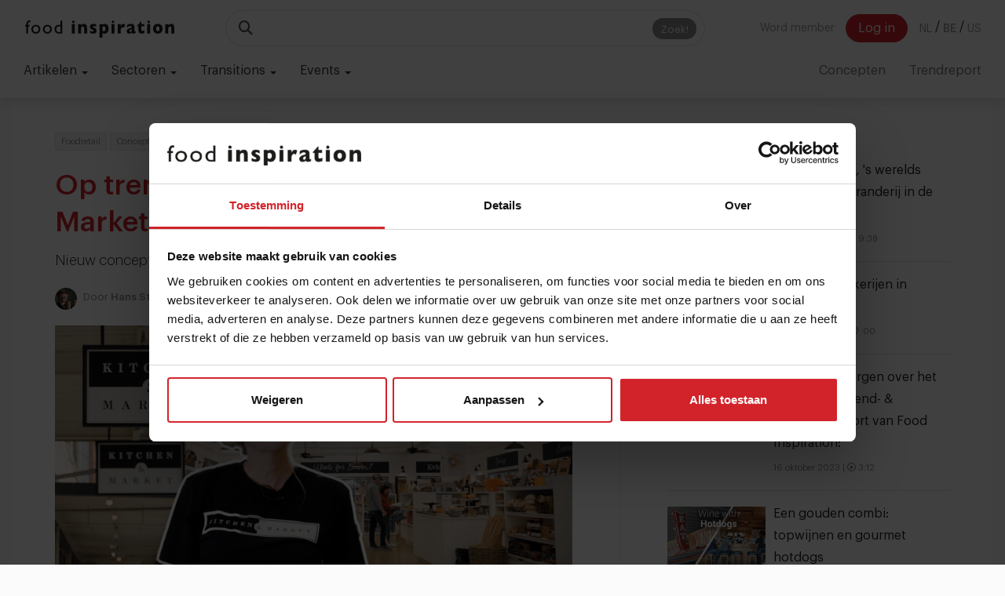

--- FILE ---
content_type: text/html; charset=UTF-8
request_url: https://www.foodinspiration.com/be/op-trendtour-in-seattle-kitchen--market/
body_size: 18201
content:
<!DOCTYPE HTML>
<html><head>
<meta charset="utf-8">
<meta http-equiv="X-UA-Compatible" content="IE=edge">
<meta name="viewport" content="width=device-width, initial-scale=1">
<meta name="keywords" content="Foodretail,Concepten,Take-away,Video,Seattle,Kitchen &amp; Market,Foodservice" />
<meta name="description" content="Oprichter Stephanie King cre&euml;erde met Kitchen &amp; Market haar droomsupermarkt: een Blue Apron liefdesbaby van Dean &amp; DeLuca en Trader Joe&#039;s &raquo;" />

<meta name="facebook-domain-verification" content="52ql7exesgovx38ke09zi819ucxquj" />

<link rel="canonical" href="https://www.foodinspiration.com/be/op-trendtour-in-seattle-kitchen--market/">
<link rel="alternate" href="https://www.foodinspiration.com/nl/" hreflang="x-default" />
<link rel="alternate" hreflang="nl" href="https://www.foodinspiration.com/nl/" />
<link rel="alternate" hreflang="be" href="https://www.foodinspiration.com/be/" />
<link rel="alternate" hreflang="en" href="https://www.foodinspiration.com/us/" />
<meta property="og:image" content="https://www.foodinspiration.com/img/cache/KitchenandMarket-StephanieKing.png-750x500.png"/>
<meta property="og:image:width" content="1600"/>
<meta property="og:image:height" content="1000"/>
<meta property="og:title" content="Op trendtour in Seattle: Kitchen &amp; Market"/>
<meta property="og:description" content="Oprichter Stephanie King cre&euml;erde met Kitchen &amp; Market haar droomsupermarkt: een Blue Apron liefdesbaby van Dean &amp; DeLuca en Trader Joe&#039;s &raquo;"/>
<meta property="og:url" content="https://www.foodinspiration.com/be/op-trendtour-in-seattle-kitchen--market/"/>
<meta property="og:site_name" content="Food Inspiration"/>

<meta property="og:type" content="article"/>
<meta property="article:published_time" content="2022-12-19T14:00:00"/>
<meta property="article:guid" content="3146C3EC-DB3F-FED1-D9E1-F74DB600D1C5"/>
<meta property="article:author" content="Hans Steenbergen"/>
<meta property="author" content="Hans Steenbergen"/>

<meta name="twitter:card" content="summary_large_image" />
<meta name="twitter:site" content="@foodinspiration" />
<meta name="twitter:title" content="Op trendtour in Seattle: Kitchen &amp; Market">
<meta name="twitter:description" content="Oprichter Stephanie King cre&euml;erde met Kitchen &amp; Market haar droomsupermarkt: een Blue Apron liefdesbaby van Dean &amp; DeLuca en Trader Joe&#039;s &raquo;">
<meta name="twitter:image" content="https://www.foodinspiration.com/img/cache/KitchenandMarket-StephanieKing.png-750x500.png">

<link rel ="alternate" type="application/rss+xml" href= "https://www.foodinspiration.com/feed/rss/" title="Food Inspiration">


<link rel="apple-touch-icon" sizes="180x180" href="/img/icons/foodinspiration.com/apple-touch-icon.png">
<link rel="icon" type="image/png" sizes="32x32" href="/img/icons/foodinspiration.com/favicon-32x32.png">
<link rel="icon" type="image/png" sizes="16x16" href="/img/icons/foodinspiration.com/favicon-16x16.png">
<link rel="manifest" href="/img/icons/foodinspiration.com/site.webmanifest">
<link rel="mask-icon" href="/img/icons/foodinspiration.com/safari-pinned-tab.svg" color="#5bbad5">
<link rel="shortcut icon" href="/img/icons/foodinspiration.com/favicon.ico">
<meta name="msapplication-TileColor" content="#ffffff">
<meta name="msapplication-config" content="/img/icons/foodinspiration.com/browserconfig.xml">
<meta name="theme-color" content="#ffffff">
	
<title>Op trendtour in Seattle: Kitchen & Market</title>

<link href="/css/bootstrap.min.css?v=176" rel="stylesheet" type="text/css">
<!--<link href="/css/yamm.css?v=--><!--" rel="stylesheet" type="text/css">-->
<link href="/css/audioplayer.css?v=176" rel="stylesheet" type="text/css">
<link href="/css/heropages.css?v=176" rel="stylesheet" type="text/css">
<link href="/css/ads.css?v=176" rel="stylesheet" type="text/css">
<link href="/css/account.css?v=176" rel="stylesheet" type="text/css">
<link href="/css/bcDynamic.css?v=176" rel="stylesheet" type="text/css">
<link href="https://cdnjs.cloudflare.com/ajax/libs/animate.css/3.5.2/animate.min.css" rel="stylesheet" type="text/css">

<script>
var cartSlug  = '';
var shopSlug  = 'webshop';
var searchSlug  = '';
var currentLang = 'be';
</script>
<script src="https://cdnjs.cloudflare.com/ajax/libs/es6-promise/4.1.1/es6-promise.auto.min.js" type="text/javascript"></script>
<script type='text/javascript' src='https://ajax.googleapis.com/ajax/libs/jquery/1.11.1/jquery.min.js'></script>
<script src="/js/bootstrap.min.js" type="text/javascript"></script>

<script src="/js/formvalidation.js?v=2" type="text/javascript"></script>
<script src="/js/functions.js?v=176" type="text/javascript"></script>
<script src="/js/shop.js?v=176" type="text/javascript"></script>
<script src="/js/audioplayer.js?v=176" type="text/javascript"></script>
<script src="/js/ui.js?v=176" type="text/javascript"></script>
<script src="/js/modules/sqzlHelper.js?v=176" type="text/javascript"></script>
<script src="/js/modules/article.js?v=176" type="text/javascript"></script>
<script src="/js/banners.js?v=176" type="text/javascript"></script>
<script src="/js/modules/accounts.js?v=176" type="text/javascript"></script>
<script src="/js/modules/nudges.js?v=176" type="text/javascript"></script>
<script src="/js/modules/popup.js?v=176" type="text/javascript"></script>
<script src="/js/modules/forms.js?v=176" type="text/javascript"></script>
<script src="/js/modules/youtubeHelper.js?v=176" type="text/javascript"></script>
<script src="/js/modules/consent.js?v=176" type="text/javascript"></script>
<script src="/js/modules/reels.js?v=176" type="text/javascript"></script>
<script src="/js/modules/chatHelper.js?v=176" type="text/javascript"></script>

<script src="https://cdnjs.cloudflare.com/ajax/libs/moment.js/2.30.1/moment-with-locales.min.js" integrity="sha512-4F1cxYdMiAW98oomSLaygEwmCnIP38pb4Kx70yQYqRwLVCs3DbRumfBq82T08g/4LJ/smbFGFpmeFlQgoDccgg==" crossorigin="anonymous" referrerpolicy="no-referrer"></script>

<link href="https://cdnjs.cloudflare.com/ajax/libs/OwlCarousel2/2.2.1/assets/owl.carousel.min.css" rel="stylesheet" type="text/css">
<link href="https://cdnjs.cloudflare.com/ajax/libs/OwlCarousel2/2.2.1/assets/owl.theme.default.min.css" rel="stylesheet" type="text/css">
<script src="https://cdnjs.cloudflare.com/ajax/libs/OwlCarousel2/2.2.1/owl.carousel.min.js" type="text/javascript"></script>

<script src="https://cdnjs.cloudflare.com/ajax/libs/limonte-sweetalert2/6.6.8/sweetalert2.min.js" type="text/javascript"></script>
<link href="https://cdnjs.cloudflare.com/ajax/libs/limonte-sweetalert2/6.6.8/sweetalert2.min.css" rel="stylesheet" type="text/css">

<script src="https://cdnjs.cloudflare.com/ajax/libs/switchery/0.8.2/switchery.min.js" type="text/javascript"></script>
<link href="https://cdnjs.cloudflare.com/ajax/libs/switchery/0.8.2/switchery.min.css" rel="stylesheet" type="text/css">
<link href="https://cdnjs.cloudflare.com/ajax/libs/animate.css/3.5.2/animate.min.css" rel="stylesheet" type="text/css">


    <script src="https://cdn.jsdelivr.net/gh/xcash/bootstrap-autocomplete@v2.3.5/dist/latest/bootstrap-autocomplete.min.js"></script>


    <script>
        const LANGSHORT = 'be';
        const ACCOUNTGUID = '';
        var urls = {
            login : '/be/inloggen/',
            createAccount : '/be/account-aanmaken/',
            forgotPassword : '/be/wachtwoord-vergeten/',
        }
        var googleAnalyticsId = '';

        var popupData = {};

        moment.locale('nl');
    </script>

    <script src="/js/modules/search.js?v=176" type="text/javascript"></script>

    <script src="https://cdnjs.cloudflare.com/ajax/libs/jquery-typeahead/2.11.0/jquery.typeahead.min.js" integrity="sha512-Rc24PGD2NTEGNYG/EMB+jcFpAltU9svgPcG/73l1/5M6is6gu3Vo1uVqyaNWf/sXfKyI0l240iwX9wpm6HE/Tg==" crossorigin="anonymous" referrerpolicy="no-referrer"></script>
    <link rel="stylesheet" href="https://cdnjs.cloudflare.com/ajax/libs/jquery-typeahead/2.11.0/jquery.typeahead.min.css" integrity="sha512-7zxVEuWHAdIkT2LGR5zvHH7YagzJwzAurFyRb1lTaLLhzoPfcx3qubMGz+KffqPCj2nmfIEW+rNFi++c9jIkxw==" crossorigin="anonymous" referrerpolicy="no-referrer" />


    <link href="/css/graphik/stylesheet.css?v=176" rel="stylesheet" type="text/css">
    <link href="/css/style.css?v=176" rel="stylesheet" type="text/css">

<link href="/css/page_styles.css?v=2" rel="stylesheet" type="text/css">
    <link href="/css/style3.css?v=176" rel="stylesheet" type="text/css">

    <script src="https://cdn.jsdelivr.net/npm/swiper@9/swiper-bundle.min.js"></script>
    <link rel="stylesheet" href="https://cdn.jsdelivr.net/npm/swiper/swiper-bundle.min.css" />

<!--    <link rel="stylesheet" href="https://cdnjs.cloudflare.com/ajax/libs/font-awesome/5.13.0/css/all.min.css" integrity="sha256-h20CPZ0QyXlBuAw7A+KluUYx/3pK+c7lYEpqLTlxjYQ=" crossorigin="anonymous" />-->
    <link rel="stylesheet" href="https://cdnjs.cloudflare.com/ajax/libs/font-awesome/6.4.2/css/all.min.css" integrity="sha512-z3gLpd7yknf1YoNbCzqRKc4qyor8gaKU1qmn+CShxbuBusANI9QpRohGBreCFkKxLhei6S9CQXFEbbKuqLg0DA==" crossorigin="anonymous" referrerpolicy="no-referrer" />

<script src="/js/clipboard.min.js?v=3" type="text/javascript"></script>
<script src="https://player.vimeo.com/api/player.js"></script>


    <script type="text/javascript">
(function(s,q,z,l,y){s._sqzl=s._sqzl||[];l=q.createElement('script'),
y=q.getElementsByTagName('script')[0];l.async=1;l.type='text/javascript';
l.defer=true;l.src=z;y.parentNode.insertBefore(l,y)})
(window,document,'https://squeezely.tech/tracker/SQ-25653781/sqzl.js');
</script>

<!-- Global site tag (gtag.js) - Google Analytics -->
<script async src="https://www.googletagmanager.com/gtag/js?id=G-RJT2BSNG3Y"></script>
<script>
    window.dataLayer = window.dataLayer || [];
    function gtag(){dataLayer.push(arguments);}
</script>

    <script>
        gConsent.setConsent();
    </script>

<!-- Google Tag Manager -->
<script>(function(w,d,s,l,i){w[l]=w[l]||[];w[l].push({'gtm.start':
new Date().getTime(),event:'gtm.js'});var f=d.getElementsByTagName(s)[0],
j=d.createElement(s),dl=l!='dataLayer'?'&l='+l:'';j.async=true;j.src=
'https://www.googletagmanager.com/gtm.js?id='+i+dl;f.parentNode.insertBefore(j,f);
})(window,document,'script','dataLayer','GTM-MWMX9G6');</script>
<!-- End Google Tag Manager -->


     <script type="text/javascript">
        _linkedin_partner_id = "461084";
        window._linkedin_data_partner_ids = window._linkedin_data_partner_ids || [];
        window._linkedin_data_partner_ids.push(_linkedin_partner_id);
    </script><script type="text/javascript">
        (function(){var s = document.getElementsByTagName("script")[0];
            var b = document.createElement("script");
            b.type = "text/javascript";b.async = true;
            b.src = "https://snap.licdn.com/li.lms-analytics/insight.min.js";
            s.parentNode.insertBefore(b, s);})();
    </script>
    

    <script data-ad-client="pub-6413152703926014" async src="https://pagead2.googlesyndication.com/pagead/js/adsbygoogle.js"></script>

    
    <style>
        .grecaptcha-badge {
            display: none !important;
        }
    </style>
    <script src="https://www.google.com/recaptcha/api.js"></script>

<!--[if lt IE 9]>
<script>
document.createElement('header');
document.createElement('nav');
document.createElement('section');
document.createElement('article');
document.createElement('aside');
document.createElement('footer');
document.createElement('hgroup');
</script>
<![endif]-->
<body data-layout="articles" data-guid="3146C3EC-DB3F-FED1-D9E1-F74DB600D1C5">

    <!-- Google Tag Manager (noscript) -->
<noscript><iframe src="https://www.googletagmanager.com/ns.html?id=GTM-MWMX9G6" height="0" width="0" style="display:none;visibility:hidden"></iframe></noscript>
<noscript>
        <img height="1" width="1" style="display:none;" alt="" src="https://px.ads.linkedin.com/collect/?pid=461084&fmt=gif" />
    </noscript>

<nav class="navbar navbar-default navbar-fixed-top">
    <div class="container-fluid">
        <!-- Brand + toggle (left) -->
        <div class="navbar-header">
            <button type="button" class="navbar-toggle collapsed" data-toggle="collapse" data-target="#main-nav" aria-expanded="false">
                <span class="sr-only">Toggle navigation</span>
                <span class="icon-bar"></span>
                <span class="icon-bar"></span>
                <span class="icon-bar"></span>
            </button>


            <button type="button" class="navbar-toggle collapsed navbar-toggle-button"  data-toggle="collapse" data-target="#bs-example-navbar-collapse-2" aria-expanded="false">
                <i class="fas fa-search"></i>
            </button>
            <a class="navbar-brand" href="/"><img src="/img/foodinspiration.com/logo.svg" alt=""></a>
        </div>


        <div class="collapse hidden-md hidden-lg hidden-desktop" id="bs-example-navbar-collapse-2" >
            <form class="navbar-form navbar-middle" role="search" action="/search" method="get" onsubmit="return false;" data-searchholder-mobile>

            </form>
        </div>



        <!-- Collapsible area (search in the middle, menu on the right) -->
        <div class="collapse navbar-collapse" id="main-nav">


            <!-- Middle: expanding search -->
            <form class="navbar-form navbar-middle hidden-xs hidden-sm" role="search" action="/search" method="get" onsubmit="return false;" data-searchholder-desktop>
                <div class="searchFormHolder">
                    <div class="input-group input-group-lg">
                        <span class="input-group-addon"><i class="fas fa-search"></i></span>
                        <input type="text" class="form-control desk" name="qq" autocomplete="off" placeholder="" aria-label="Search" onkeyup="searchHelper.onKeyUp(event);">
                        <span class="input-group-btn">
                            <button class="btn btn-default btn-hasinnerbutton" id="searchButton" type="button" onclick="searchHelper.search()">
                                <span class="innerButton">Zoek!</span>
                            </button>
                      </span>
                    </div>

                    <div class="liveSearchResultsHolder">
                        <div class="loadingIndicator" style="display: none"><span class="loader"></span></div>
                        <ul class="results media-list">
                        </ul>
                    </div>
                </div>
            </form>



            <!-- Right: menu items -->
            <ul class="nav navbar-nav navbar-right navbar-account-lang">
                                                            <span style="float:left;">

                            <a role="button" class="btn btn-transparent navbar-btn" onclick="accounts.openCreateAccountModal()" style="margin-right: 10px">Word member</a>
                            <a role="button" class="btn btn-template navbar-btn" onclick="accounts.openLoginModal()">Log in</a>

                        </span>
                                    

                <span class="langsHolder">
                                    <a href="/nl/" class="btn btn-transparent navbar-btn lang-btn ">NL</a> <span class="sep">/</span>
                                    <a href="/be/" class="btn btn-transparent navbar-btn lang-btn phat">BE</a> <span class="sep">/</span>
                                    <a href="/us/" class="btn btn-transparent navbar-btn lang-btn ">US</a> <span class="sep">/</span>
                                </span>
            </ul>




            <!-- mobile -->
            <ul class="nav navbar-nav navbar-left hidden-md hidden-lg" id="firstMenu">

                <li class="dropdown">
                    <a href="#" class="dropdown-toggle" data-toggle="dropdown" role="button" aria-haspopup="true" aria-expanded="false">
                        Artikelen <span class="caret"></span>
                    </a>
                    <ul class="dropdown-menu">
                        <li><a href="/be/artikelen/">Alle artikelen</a></li>
                                                    <li><a href="/be/artikelen/groep/chefs">Chefs</a></li>
                                                    <li><a href="/be/artikelen/groep/concepten">Concepten</a></li>
                                                    <li><a href="/be/artikelen/groep/innovatie">Innovatie</a></li>
                                                    <li><a href="/be/artikelen/groep/ondernemen">Ondernemen</a></li>
                                                    <li><a href="/be/artikelen/groep/opinie">Opinie</a></li>
                                                    <li><a href="/be/artikelen/groep/prijsstijgingen">Prijsstijgingen</a></li>
                                                    <li><a href="/be/artikelen/groep/technologie">Technologie</a></li>
                                                    <li><a href="/be/artikelen/groep/trends">Trends</a></li>
                                                    <li><a href="/be/artikelen/groep/voedselketen">Voedselketen</a></li>
                                            </ul>
                </li>
                <li class="dropdown">
                    <a href="#" class="dropdown-toggle" data-toggle="dropdown" role="button" aria-haspopup="true" aria-expanded="false">
                        Sectoren <span class="caret"></span>
                    </a>
                    <ul class="dropdown-menu">
                                                    <li><a href="/be/artikelen/sector/bars--cafes-714">Bars & Cafés</a></li>
                                                    <li><a href="/be/artikelen/sector/catering-275">Catering</a></li>
                                                    <li><a href="/be/artikelen/sector/delivery-875">Delivery</a></li>
                                                    <li><a href="/be/artikelen/sector/fastservice-639">Fastservice</a></li>
                                                    <li><a href="/be/artikelen/sector/gastronomie-390">Gastronomie</a></li>
                                                    <li><a href="/be/artikelen/sector/hotellerie-995">Hotellerie</a></li>
                                                    <li><a href="/be/artikelen/sector/leisure-883">Leisure</a></li>
                                                    <li><a href="/be/artikelen/sector/on-the-go-755">On the go</a></li>
                                                    <li><a href="/be/artikelen/sector/restaurants-648">Restaurants</a></li>
                                            </ul>
                </li>
                                    <li class="dropdown">
                        <a href="#" class="dropdown-toggle" data-toggle="dropdown" role="button" aria-haspopup="true" aria-expanded="false">
                            Transitions <span class="caret"></span>
                        </a>
                        <ul class="dropdown-menu">
                                                            <li><a href="/be/artikelen/transitie/arbeidsmarkt">Arbeidsmarkt</a></li>
                                                            <li><a href="/be/artikelen/transitie/digitalisering">Digitalisering</a></li>
                                                            <li><a href="/be/artikelen/transitie/duurzamesourcing">Duurzame sourcing</a></li>
                                                            <li><a href="/be/artikelen/transitie/eiwittransitie">Eiwittransitie</a></li>
                                                            <li><a href="/be/artikelen/transitie/gezondheid">Gezondheid</a></li>
                                                            <li><a href="/be/artikelen/transitie/nowaste">No waste</a></li>
                                                    </ul>
                    </li>
                

                                    <li class="dropdown">
                        <a href="#" class="dropdown-toggle" data-toggle="dropdown" role="button" aria-haspopup="true" aria-expanded="false">
                            Events <span class="caret"></span>
                        </a>
                        <ul class="dropdown-menu">
                                                            <li><a href="https://pioneers.foodinspiration.com/nl/" target="_blank">Pioneers</a></li>
                                                            <li><a href="https://days.foodinspiration.com/" target="_blank">Food Inspiration Days</a></li>
                                                            <li><a href="https://trendtable.foodinspiration.com/nl/" target="_blank">Trendtable</a></li>
                                                            <li><a href="https://sprekers.foodinspiration.com/" target="_blank">Sprekers</a></li>
                                                    </ul>
                    </li>
                            </ul>



            <ul class="nav navbar-nav navbar-left hidden-md hidden-lg" id="">
                
                                    <li><a href="/be/artikelen/groep/concepts">Concepten<span class="counter" data-count="0">0</span></a></li>
                
                                    <li><a href="http://trendreport.foodinspiration.com/" target="_blank">Trendreport</a></li>
                            </ul>




        </div>
    </div>


    <div class="container-fluid">
        <!-- Collect the nav links, forms, and other content for toggling -->
        <div class="collapse navbar-collapse" id="second-menu">
            <ul class="nav navbar-nav navbar-left" id="firstMenu">

                <li class="dropdown">
                    <a href="#" class="dropdown-toggle" data-toggle="dropdown" role="button" aria-haspopup="true" aria-expanded="false">
                        Artikelen <span class="caret"></span>
                    </a>
                    <ul class="dropdown-menu">
                        <li><a href="/be/artikelen/">Alle artikelen</a></li>
                                                    <li><a href="/be/artikelen/groep/chefs">Chefs</a></li>
                                                    <li><a href="/be/artikelen/groep/concepten">Concepten</a></li>
                                                    <li><a href="/be/artikelen/groep/innovatie">Innovatie</a></li>
                                                    <li><a href="/be/artikelen/groep/ondernemen">Ondernemen</a></li>
                                                    <li><a href="/be/artikelen/groep/opinie">Opinie</a></li>
                                                    <li><a href="/be/artikelen/groep/prijsstijgingen">Prijsstijgingen</a></li>
                                                    <li><a href="/be/artikelen/groep/technologie">Technologie</a></li>
                                                    <li><a href="/be/artikelen/groep/trends">Trends</a></li>
                                                    <li><a href="/be/artikelen/groep/voedselketen">Voedselketen</a></li>
                                            </ul>
                </li>
                <li class="dropdown">
                    <a href="#" class="dropdown-toggle" data-toggle="dropdown" role="button" aria-haspopup="true" aria-expanded="false">
                        Sectoren <span class="caret"></span>
                    </a>
                    <ul class="dropdown-menu">
                                                    <li><a href="/be/artikelen/sector/bars--cafes-714">Bars & Cafés</a></li>
                                                    <li><a href="/be/artikelen/sector/catering-275">Catering</a></li>
                                                    <li><a href="/be/artikelen/sector/delivery-875">Delivery</a></li>
                                                    <li><a href="/be/artikelen/sector/fastservice-639">Fastservice</a></li>
                                                    <li><a href="/be/artikelen/sector/gastronomie-390">Gastronomie</a></li>
                                                    <li><a href="/be/artikelen/sector/hotellerie-995">Hotellerie</a></li>
                                                    <li><a href="/be/artikelen/sector/leisure-883">Leisure</a></li>
                                                    <li><a href="/be/artikelen/sector/on-the-go-755">On the go</a></li>
                                                    <li><a href="/be/artikelen/sector/restaurants-648">Restaurants</a></li>
                                            </ul>
                </li>
                                    <li class="dropdown">
                        <a href="#" class="dropdown-toggle" data-toggle="dropdown" role="button" aria-haspopup="true" aria-expanded="false">
                            Transitions <span class="caret"></span>
                        </a>
                        <ul class="dropdown-menu">
                                                            <li><a href="/be/artikelen/transitie/arbeidsmarkt">Arbeidsmarkt</a></li>
                                                            <li><a href="/be/artikelen/transitie/digitalisering">Digitalisering</a></li>
                                                            <li><a href="/be/artikelen/transitie/duurzamesourcing">Duurzame sourcing</a></li>
                                                            <li><a href="/be/artikelen/transitie/eiwittransitie">Eiwittransitie</a></li>
                                                            <li><a href="/be/artikelen/transitie/gezondheid">Gezondheid</a></li>
                                                            <li><a href="/be/artikelen/transitie/nowaste">No waste</a></li>
                                                    </ul>
                    </li>
                

                                    <li class="dropdown">
                        <a href="#" class="dropdown-toggle" data-toggle="dropdown" role="button" aria-haspopup="true" aria-expanded="false">
                            Events <span class="caret"></span>
                        </a>
                        <ul class="dropdown-menu">
                                                            <li><a href="https://pioneers.foodinspiration.com/nl/" target="_blank">Pioneers</a></li>
                                                            <li><a href="https://days.foodinspiration.com/" target="_blank">Food Inspiration Days</a></li>
                                                            <li><a href="https://trendtable.foodinspiration.com/nl/" target="_blank">Trendtable</a></li>
                                                            <li><a href="https://sprekers.foodinspiration.com/" target="_blank">Sprekers</a></li>
                                                    </ul>
                    </li>
                            </ul>



            <ul class="nav navbar-nav navbar-right" id="">
                
                                    <li><a href="/be/artikelen/groep/concepts">Concepten<span class="counter" data-count="0">0</span></a></li>
                
                                    <li><a href="http://trendreport.foodinspiration.com/" target="_blank">Trendreport</a></li>
                            </ul>
    </div>
</nav>





<article style="margin-top: 40px;" class="whiteMar" data-guid="3146C3EC-DB3F-FED1-D9E1-F74DB600D1C5" data-title="Op trendtour in Seattle: Kitchen & Market" data-url="https://www.foodinspiration.com/be/op-trendtour-in-seattle-kitchen--market/0/" inview>
	<div class="container">
		<div class="row">
			<div class="col-md-8">

                <div class="articleColumn">

                                        

                                        <div>
                        <div class="pull-right">

                            
                        </div>

                                                    <h6 class="tag"><a href="/be/artikelen/tag/Foodretail">Foodretail</a></h6>
                                                    <h6 class="tag"><a href="/be/artikelen/tag/Concepten">Concepten</a></h6>
                                                    <h6 class="tag"><a href="/be/artikelen/tag/Take-away">Take-away</a></h6>
                                                    <h6 class="tag"><a href="/be/artikelen/tag/Seattle">Seattle</a></h6>
                                                    <h6 class="tag"><a href="/be/artikelen/tag/Kitchen & Market">Kitchen & Market</a></h6>
                                                    <h6 class="tag"><a href="/be/artikelen/tag/Foodservice">Foodservice</a></h6>
                                                <h6 class="tag noClickTag"><i class="far fa-play-circle"></i> 1:52 min</h6>

                    </div>
                    <h1 class="articleTitle">Op trendtour in Seattle: Kitchen & Market</h1>
                    <h3 class="articleSubTitle">Nieuw concept is kruising tussen supermarkt en speciaalzaak</h3>
                                        <div class="n2">

                                                <img src="/img/cache/20220316_FI_Hans-9.jpg-28x28.jpg" alt="Hans Steenbergen" class="img-circle" style="margin-right: 5px;">
                        
                                                    Door <a href="/be/artikelen/redacteur/hans-steenbergen"><strong id="authorName">Hans Steenbergen</strong></a> op maandag 19 december 2022                        

                    </div>
                    

                    <div style="height: 20px"></div>

                    

                    
                    
                        <div class="videoResponsiveHolder" style="background-image: url('/img/cache/KitchenandMarket-StephanieKing.png-1600x900.png')">
                                                            <div class="videoLoginOverlay" id="noVideosForCookieSettings" style="display: none;">
                                    <img src="/img/assets/lock.svg" alt="">
                                    <div class="message">Accepteer eerst de cookies</div>
                                    <a role="button" class="btn btn-template-white-inverse" target="_blank" href="/be/privacy-policy">Meer informatie</a>
                                    <a role="button" class="btn btn-template" id="forceCookieUpdate" onclick="gConsent.reOpenConsent();">Cookie instellingen</a>
                                </div>
                                <div class="ytVideo" video-id="4-kPTwoFR7Q" id="homeVideo"></div>
                            
                        </div>

                    
                    <div class="pull-right">
                                                    <a href="/be/artikelen/group/video" class="label label-white">Video</a>
                                            </div>
                    <div class="caption"></div>




                    <div class="row">

                        <div class="col-md-12">
                            
                                <div class="articleBody">



                                    

                                    
                                    <p><strong>Food Inspiration is op trendtour in Seattle. Op Pikes Place Market troffen we Kitchen & Market aan. Een nieuw concept dat een kruising is tussen een speciaalzaak en een buurtsupermarkt. Food Inspiration sprak met founder en CEO Stephanie King. "Dit is mijn droom supermarkt!"</strong></p>

<p>Kitchen & Market is een combinatie van Dean & DeLuca en Trader Joe's. Als je deze concepten niet kent, zoek ze op want het zijn iconen in het foodlandschap in Amerika. Kitchen & Market oogt fris, is ruim van opzet en ademt kwaliteit en snelheid uit. De winkel heeft een oppervlakte van zo’n 450 vierkante meter en voert minder dan 1000 producten die zorgvuldig door Stephanie King en haar team zijn geselecteerd. Veel van de producten helpen kopers met de vraag: 'wat eten we vanavond?' De nadruk ligt op eten uit de buurt: “Het beste wat Seattle en omgeving te bieden heeft”, aldus Stephanie.</p>
                                </div>


                                                                    <div class="media authorMediaCard">
                                        <div class="media-left hidden-xs hidden-sm">
                                            <a href="/be/artikelen/redacteur/hans-steenbergen">
                                                <img src="/img/cache/20220316_FI_Hans-9.jpg-300x300.jpg" alt="Hans Steenbergen" class="media-object img-circle" >
                                            </a>
                                        </div>
                                        <div class="media-body">
                                            <div class="mobileAuthorImage hidden-md hidden-lg">
                                                <img src="/img/cache/20220316_FI_Hans-9.jpg-50x50.jpg" alt="Hans Steenbergen" class="media-object img-circle" >
                                            </div>
                                            <h4 class="red"><a href="/be/artikelen/redacteur/hans-steenbergen">Hans Steenbergen</a></h4>
                                            <div class="clearfix hidden-md hidden-lg" style="height: 20px;"></div>
                                            <strong class="text-muted">Over deze auteur</strong>
                                            <div class="authorText">
                                                <p><em>Expertise: Opinies, trends, duidingen, analyses, portretten.</em></p>

<p>Een van de oprichters in 2009 van Food Inspiration. De pay-off van toen geldt nog steeds: ‘Experience the food and service trends of tomorrow’. Reist graag. Schrijft over wat hem opvalt in de internationale wereld van eten, drinken, slapen en gastvrijheid. Houdt van business en creativiteit, van dromers en doeners.</p>                                            </div>
                                        </div>
                                    </div>
                                
                                <div class="social-share">
                                    <div class="pull-right">
                                                                            </div>
                                    Deel artikel                                    <a type="button"
                                       data-toggle="tooltip" data-placement="top" title="Deel via Email"
                                       class="btn btn-default btn-circle" href="mailto:?subject=Op%20trendtour%20in%20Seattle%3A%20Kitchen%20%26%20Market&body=Bekijk%20dit%20artikel%20op%20https://www.foodinspiration.com/op-trendtour-in-seattle-kitchen--market"><i class="far fa-envelope"></i></a>
                                    <a type="button"
                                       data-toggle="tooltip" data-placement="top" title="Deel via Whatsapp"
                                       class="btn btn-default btn-circle" href="https://api.whatsapp.com/send?text=Bekijk%20dit%20artikel%20op%20https%3A%2F%2Fwww.foodinspiration.com%2Fbe%2Fop-trendtour-in-seattle-kitchen--market" target="_blank"><i class="fab fa-whatsapp"></i></a>
                                    <a type="button"
                                       data-toggle="tooltip" data-placement="top" title="Deel via Twitter"class="btn btn-default btn-circle" target="_blank"
                                       href="https://twitter.com/share?url=https%3A%2F%2Fwww.foodinspiration.com%2Fbe%2Fop-trendtour-in-seattle-kitchen--market&via=foodinspiration&text=Bekijk+dit+artikel+op"><i class="fa-brands fa-x-twitter"></i></a>
                                    <a type="button"
                                       data-toggle="tooltip" data-placement="top" title="Deel via LinkedIn"
                                       class="btn btn-default btn-circle" target="_blank"
                                       href="https://www.linkedin.com/shareArticle?mini=true&url=https%3A%2F%2Fwww.foodinspiration.com%2Fbe%2Fop-trendtour-in-seattle-kitchen--market"><i class="fab fa-linkedin-in"></i></a>
                                    <a type="button"
                                       data-toggle="tooltip" data-placement="top" title="Deel via Facebook"
                                       class="btn btn-default btn-circle" target="_blank"
                                       href="https://www.facebook.com/dialog/share?app_id=436016143117199&display=popup&href=https%3A%2F%2Fwww.foodinspiration.com%2Fbe%2Fop-trendtour-in-seattle-kitchen--market"><i class="fab fa-facebook-f"></i></a>
                                    <button
                                            data-toggle="tooltip" data-placement="top" title="Kopieer URL"
                                            type="button" class="btn btn-default     btn-circle clipBtn"
                                            data-clipboard-text="https://www.foodinspiration.com/be/op-trendtour-in-seattle-kitchen--market"><i class="fa fa-link" aria-hidden="true"></i></button>
                                </div>

                                <div class="row">
                                    <div class="col-md-12">
                                        <div class="alert alert-success" id="linkCopied" style="display:none;"><strong>Koppeling succesvol gekopieerd naar klembord</strong></div>
                                    </div>
                                </div>


                                                    </div>


                    </div>



                    <div class="row">
                        <div class="col-md-12">
                            <!-- BEGIN ARTICLE GOAL -->
                                                        <!-- END ARTICLE GOAL -->
                        </div>
                    </div>



                    <!-- ARTICLE POLL -->
                    

                </div>




				
				

					



            </div>


			<div class="col-md-4 articleColRight">

                <!--
                <div class="transitionThemeInfo">
                    <div class="info" style="padding: 10px;">
                        <div class="title">
                                                    </div>
                        <div class="text">
                                                    </div>
                    </div>
                </div>
                -->

                

                
                
								
				<!-- More from group -->
				                <div class="hidden-xs hiddden-sm">
				<h5 class="red">Meer Video</h5>
				<ul class="media-list">
				
                    <li class="media clickable" data-href="/be/documentaire-zuivere-koffie"> <div class="media-left rel"> <a class="rel photo" href="/be/documentaire-zuivere-koffie"> <img class="media-object" src="/img/cache/DocuZuivereKoffie-206.jpg-125x75.jpg" alt="Zuivere Koffie, 's werelds eerste koffiebranderij in de gevangenis" /> </a> </div> <div class="media-body"> <h4 class="media-heading">  <a href="/be/documentaire-zuivere-koffie">Zuivere Koffie, 's werelds eerste koffiebranderij in de gevangenis</a> </h4> <div class="n3 colorn2" style="margin-top: 10px;"><span class="activedate">27 oktober 2024</span> | <span class="readtime"><i class="far fa-play-circle"></i> 9:38</span></div> </div> </li>				
				
                    <li class="media clickable" data-href="/be/5-x-bakkerijen-in-kopenhagen"> <div class="media-left rel"> <a class="rel photo" href="/be/5-x-bakkerijen-in-kopenhagen"> <img class="media-object" src="/img/cache/BakkersKopenhagen.jpg-125x75.jpg" alt="Video: 5x bakkerijen in Kopenhagen" /> </a> </div> <div class="media-body"> <h4 class="media-heading">  <a href="/be/5-x-bakkerijen-in-kopenhagen">Video: 5x bakkerijen in Kopenhagen</a> </h4> <div class="n3 colorn2" style="margin-top: 10px;"><span class="activedate"> 7 augustus 2024</span> | <span class="readtime"><i class="far fa-play-circle"></i> :00</span></div> </div> </li>				
				
                    <li class="media clickable" data-href="/be/het-trend-en-transitierapport-van-food-inspiration-is-vernieuwd"> <div class="media-left rel"> <a class="rel photo" href="/be/het-trend-en-transitierapport-van-food-inspiration-is-vernieuwd"> <img class="media-object" src="/img/cache/PromovideoHansTrend-Transitierapport2024.png-125x75.png" alt="Hans Steenbergen over het het nieuwe Trend- & Transitierapport van Food Inspiration:" /> </a> </div> <div class="media-body"> <h4 class="media-heading">  <a href="/be/het-trend-en-transitierapport-van-food-inspiration-is-vernieuwd">Hans Steenbergen over het het nieuwe Trend- & Transitierapport van Food Inspiration:</a> </h4> <div class="n3 colorn2" style="margin-top: 10px;"><span class="activedate">16 oktober 2023</span> | <span class="readtime"><i class="far fa-play-circle"></i> 3:12</span></div> </div> </li>				
				
                    <li class="media clickable" data-href="/be/een-gouden-combi-topwijnen-en-gourmet-hotdogs"> <div class="media-left rel"> <a class="rel photo" href="/be/een-gouden-combi-topwijnen-en-gourmet-hotdogs"> <img class="media-object" src="/img/cache/Claypoolcellars.png-125x75.png" alt="Een gouden combi: topwijnen en gourmet hotdogs" /> </a> </div> <div class="media-body"> <h4 class="media-heading">  <a href="/be/een-gouden-combi-topwijnen-en-gourmet-hotdogs">Een gouden combi: topwijnen en gourmet hotdogs</a> </h4> <div class="n3 colorn2" style="margin-top: 10px;"><span class="activedate"> 8 juli 2023</span> | <span class="readtime"><i class="far fa-play-circle"></i> 1:40</span></div> </div> </li>				
				
                    <li class="media clickable" data-href="/be/aftermovie-food-inspiration-days-outdoor-2023"> <div class="media-left rel"> <a class="rel photo" href="/be/aftermovie-food-inspiration-days-outdoor-2023"> <img class="media-object" src="/img/cache/FIDAYS.jpg-125x75.jpg" alt="Aftermovie: Food Inspiration Days Outdoor '23" /> </a> </div> <div class="media-body"> <h4 class="media-heading">  <a href="/be/aftermovie-food-inspiration-days-outdoor-2023">Aftermovie: Food Inspiration Days Outdoor '23</a> </h4> <div class="n3 colorn2" style="margin-top: 10px;"><span class="activedate"> 4 juli 2023</span> | <span class="readtime"><i class="far fa-play-circle"></i> 3:20</span></div> </div> </li>				
								</ul>
                </div>
				

                <!-- Ad -->
                

				<!-- MAGAZINE -->
                                <div class="well">
				<h5 class="red" style="margin-bottom: 0">Meld je gratis aan voor het Food Inspiration Magazine!</h5>
<!--				<small>--><!--</small>-->
				<form id="subscribeMagazine" action="/ajax/subscribe.php" onSubmit="" method="post" class="rel noOverflow">
				<div class="magazineSuccess">
						Thanks					</div>

                    <div class="checkbox">
                        <label>
                            <input type="checkbox" name="privacy" class="ess" required> <small>Ja, ik wil graag eens per maand het digitale magazine met de laatste trends, culinaire inspiratie, interviews, conceptwatching en hotspots van Food Inspiration per e-mail ontvangen. <a href="https://www.foodinspiration.com/nl/privacy-policy/" target="_blank">Klik hier</a> voor meer informatie.</small>
                        </label>
                    </div>


                    <div class="form-group">
                        <input type="text" class="form-control ess" id="firstname" placeholder="Voornaam" value="" required>
                    </div>
					<div class="input-group">					
				  <input type="email" name="email" class="form-control ess" placeholder="Email adres" value="" required>
				  <span class="input-group-btn">
					<button class="g-recaptcha btn btn-danger" type="button"
                            data-sitekey="6LcxTXMqAAAAANHzYbQlHHfVjcv2qvzFCFjEG7-T"
                            data-callback='onSubmit'
                            data-action='submit'
                    >Verzend</button>
				  </span>
				</div><!-- /input-group -->
				</form>
				<!--<small style="color: #999;"><em>Bekijk alle magazines op <a href="http://www.foodinspirationmagazine.com/" target="_blank">foodinspirationmagazine.com</a></em></small>-->
                </div>

                    <script>
                        function onSubmit(token) {
                            return sendForm(document.getElementById("subscribeMagazine"),subscribeDone);
                        }
                    </script>
                

                <!-- Calendar -->
                

				
				<!-- Trending articles -->
				<h5 class="red">Veel gelezen artikelen</h5>
				<ul class="media-list">
				
                    <li class="media clickable" data-href="/be/spraakmakend-item-op-horecava-de-dildo-shot"> <div class="media-left rel"> <a class="rel photo" href="/be/spraakmakend-item-op-horecava-de-dildo-shot"> <img class="media-object" src="/img/cache/Dildoshot.jpg-125x75.jpg" alt="Spraakmakend item op Horecava: de Dildo Shot" /> </a> </div> <div class="media-body"> <h4 class="media-heading">  <a href="/be/spraakmakend-item-op-horecava-de-dildo-shot">Spraakmakend item op Horecava: de Dildo Shot</a> </h4> <div class="n3 colorn2" style="margin-top: 10px;"><span class="activedate">13 januari 2026</span> | <span class="readtime"><i class="far fa-clock"></i> 3 min</span></div> </div> </li>

				
                    <li class="media clickable" data-href="/be/2026-wordt-het-jaar-van-dansen-op-de-vulkaan-met-een-mini-croissant-in-de-hand"> <div class="media-left rel"> <a class="rel photo" href="/be/2026-wordt-het-jaar-van-dansen-op-de-vulkaan-met-een-mini-croissant-in-de-hand"> <img class="media-object" src="/img/cache/Horecava.jpg-125x75.jpg" alt="2026 wordt het jaar van dansen op de vulkaan met een mini-croissant in de hand" /> </a> </div> <div class="media-body"> <h4 class="media-heading">  <a href="/be/2026-wordt-het-jaar-van-dansen-op-de-vulkaan-met-een-mini-croissant-in-de-hand">2026 wordt het jaar van dansen op de vulkaan met een mini-croissant in de hand</a> </h4> <div class="n3 colorn2" style="margin-top: 10px;"><span class="activedate">12 januari 2026</span> | <span class="readtime"><i class="far fa-clock"></i> 4 min</span></div> </div> </li>

				
                    <li class="media clickable" data-href="/be/8-oplossingen-hoe-kook-je-duurzaam-lekker-en-gezond-voor-mens-en-planeet"> <div class="media-left rel"> <a class="rel photo" href="/be/8-oplossingen-hoe-kook-je-duurzaam-lekker-en-gezond-voor-mens-en-planeet"> <img class="media-object" src="/img/cache/EatLancet-USpiramid.jpg-125x75.jpg" alt="EAT-Lancet scherpt Planetary Health Diet aan, terwijl Trump vlees en zuivel bovenaan zet in nieuwe voedselrichtlijnen" /> </a> </div> <div class="media-body"> <h4 class="media-heading">  <a href="/be/8-oplossingen-hoe-kook-je-duurzaam-lekker-en-gezond-voor-mens-en-planeet">EAT-Lancet scherpt Planetary Health Diet aan, terwijl Trump vlees en zuivel bovenaan zet in nieuwe voedselrichtlijnen</a> </h4> <div class="n3 colorn2" style="margin-top: 10px;"><span class="activedate">11 januari 2026</span> | <span class="readtime"><i class="far fa-clock"></i> 5 min</span></div> </div> </li>

				
                    <li class="media clickable" data-href="/be/spraakmakend-item-op-horecava-de-dildo-shot"> <div class="media-left rel"> <a class="rel photo" href="/be/spraakmakend-item-op-horecava-de-dildo-shot"> <img class="media-object" src="/img/cache/Dildoshot.jpg-125x75.jpg" alt="Spraakmakend item op Horecava: de Dildo Shot" /> </a> </div> <div class="media-body"> <h4 class="media-heading">  <a href="/be/spraakmakend-item-op-horecava-de-dildo-shot">Spraakmakend item op Horecava: de Dildo Shot</a> </h4> <div class="n3 colorn2" style="margin-top: 10px;"><span class="activedate">13 januari 2026</span> | <span class="readtime"><i class="far fa-clock"></i> 3 min</span></div> </div> </li>

				
                    <li class="media clickable" data-href="/be/20-bijzondere-restaurants-en-coole-foodconcepten-in-boedapest"> <div class="media-left rel"> <a class="rel photo" href="/be/20-bijzondere-restaurants-en-coole-foodconcepten-in-boedapest"> <img class="media-object" src="/img/cache/TheDuchess.jpg-125x75.jpg" alt="20 bijzondere restaurants en coole F&B-concepten in Boedapest" /> </a> </div> <div class="media-body"> <h4 class="media-heading">  <a href="/be/20-bijzondere-restaurants-en-coole-foodconcepten-in-boedapest">20 bijzondere restaurants en coole F&B-concepten in Boedapest</a> </h4> <div class="n3 colorn2" style="margin-top: 10px;"><span class="activedate"> 3 juli 2022</span> | <span class="readtime"><i class="far fa-clock"></i> 8 min</span></div> </div> </li>

								</ul>


                <!-- Ad -->
                			</div>
		</div>
	</div>	
</article>

<section style="margin-bottom: 30px; padding-top: 20px">
    <div class="container">
        <div class="row">
            <div class="col-md-12">

                <div class="pull-right">
                    <a href="/be/artikelen/" class="btn btn-transparent">Bekijk alle artikelen</a>&nbsp;
                    <button class="btn btn-square btn-s btn-default" onclick="$('#articlesCarousel').trigger('prev.owl.carousel');"><i class="fas fa-chevron-left"></i></button>
                    <button class="btn btn-square btn-s btn-default" onclick="$('#articlesCarousel').trigger('next.owl.carousel');"><i class="fas fa-chevron-right"></i></button>
                </div>

                <h5 class="red">Relevante artikelen</h5>
            </div>

            <div class="col-md-12">
                <div style="height: 20px"></div>
                <div style="margin: 0px">


                <div class="owl-carousel owl-theme" id="articlesCarousel"  style="">

                     
                    <!--                        <div class="col-lg-4 col-md-4 col-sm-6 col-xs-6 col-xxs-12">-->
                            <div class="articleCard " data-guid="7221AB00-D4EA-3491-C5C6-373AA767867D" >
    <div class="badges">
        <span class="badge ssArticleBadge" style="display:none;">Sponsored Story</span>
        <span class="badge newArticleBadge" style="display:none;">New</span>
    </div>

    <div class="readlater" style="display:none;">
        <button type="button" class="btn btn-backdrop btn-circle" onClick="saveArticleFromCard(this);"><span class="text">Bewaar artikel </span><span class="iholder"> <i class="far fa-bookmark fa-lg"></i></span></button>
    </div>

    <a class="photo rel" href="/be/spraakmakend-item-op-horecava-de-dildo-shot">
        <img src="/img/cache/Dildoshot.jpg-320x203.jpg" alt="Spraakmakend item op Horecava: de Dildo Shot"  srcset="/img/cache/Dildoshot.jpg-320x203.jpg 320w, /img/cache/Dildoshot.jpg-390x247.jpg 390w, /img/cache/Dildoshot.jpg-768x486.jpg 768w, /img/cache/Dildoshot.jpg-1000x633.jpg 1000w" />
    </a>

    <div class="content">
        <div class="title"><a href="/be/spraakmakend-item-op-horecava-de-dildo-shot">Spraakmakend item op Horecava: de Dildo Shot</a></div>
        <div class="subtitle n2 colorn1" ><a href="/be/spraakmakend-item-op-horecava-de-dildo-shot">Beleeft dit shotje een kortstondig hoogtepunt of is het een blijvende tegentrend?</a></div>
        <div class="tagsAndDate" >
            <div class="pull-right">
                <div class="n3 colorn2" style="margin-top: 10px;"><span class="activedate">13 januari 2026</span> | <span class="readtime"><i class="far fa-clock"></i> 3 min</span></div>
            </div>
            <div class="tags">
                <a class="tag" href="/be/artikelen/tag/Café's & Bars">Café's & Bars</a> <a class="tag" href="/be/artikelen/tag/Drinks">Drinks</a>
            </div>
        </div>
    </div>


</div><!--                        </div>-->
                    <!--                        <div class="col-lg-4 col-md-4 col-sm-6 col-xs-6 col-xxs-12">-->
                            <div class="articleCard " data-guid="E3CBE553-00C7-96D8-1527-00B9C7D0FC77" >
    <div class="badges">
        <span class="badge ssArticleBadge" >Sponsored Story</span>
        <span class="badge newArticleBadge" style="display:none;">New</span>
    </div>

    <div class="readlater" style="display:none;">
        <button type="button" class="btn btn-backdrop btn-circle" onClick="saveArticleFromCard(this);"><span class="text">Bewaar artikel </span><span class="iholder"> <i class="far fa-bookmark fa-lg"></i></span></button>
    </div>

    <a class="photo rel" href="/be/zo-herken-je-de-beste-kwaliteit-spaanse-serranoham">
        <img src="/img/cache/afbeeldingConsorcioSerrano-kwaliteitskeurmerk2.jpg-320x203.jpg" alt="Zo herken je de beste kwaliteit Spaanse serranoham"  srcset="/img/cache/afbeeldingConsorcioSerrano-kwaliteitskeurmerk2.jpg-320x203.jpg 320w, /img/cache/afbeeldingConsorcioSerrano-kwaliteitskeurmerk2.jpg-390x247.jpg 390w, /img/cache/afbeeldingConsorcioSerrano-kwaliteitskeurmerk2.jpg-768x486.jpg 768w, /img/cache/afbeeldingConsorcioSerrano-kwaliteitskeurmerk2.jpg-1000x633.jpg 1000w" />
    </a>

    <div class="content">
        <div class="title"><a href="/be/zo-herken-je-de-beste-kwaliteit-spaanse-serranoham">Zo herken je de beste kwaliteit Spaanse serranoham</a></div>
        <div class="subtitle n2 colorn1" ><a href="/be/zo-herken-je-de-beste-kwaliteit-spaanse-serranoham">Het ConsorcioSerrano-keurmerk garandeert de karakteristieke smaak en constante kwaliteit</a></div>
        <div class="tagsAndDate" >
            <div class="pull-right">
                <div class="n3 colorn2" style="margin-top: 10px;"><span class="activedate">13 november 2025</span> | <span class="readtime"><i class="far fa-clock"></i> 3 min</span></div>
            </div>
            <div class="tags">
                <a class="tag" href="/be/artikelen/tag/Foodretail">Foodretail</a> <a class="tag" href="/be/artikelen/tag/Food">Food</a>
            </div>
        </div>
    </div>


</div><!--                        </div>-->
                    <!--                        <div class="col-lg-4 col-md-4 col-sm-6 col-xs-6 col-xxs-12">-->
                            <div class="articleCard " data-guid="08D754B5-22B3-B722-AE21-503468DA5954" >
    <div class="badges">
        <span class="badge ssArticleBadge" style="display:none;">Sponsored Story</span>
        <span class="badge newArticleBadge" style="display:none;">New</span>
    </div>

    <div class="readlater" style="display:none;">
        <button type="button" class="btn btn-backdrop btn-circle" onClick="saveArticleFromCard(this);"><span class="text">Bewaar artikel </span><span class="iholder"> <i class="far fa-bookmark fa-lg"></i></span></button>
    </div>

    <a class="photo rel" href="/be/does-and-donts-in-food-innovatie-met-expert-mary-van-hoek-hendriks">
        <img src="/img/cache/MaryvanHoek-Hendriks.jpg-320x203.jpg" alt="Do's & don'ts in food innovatie met expert Mary van Hoek-Hendriks"  srcset="/img/cache/MaryvanHoek-Hendriks.jpg-320x203.jpg 320w, /img/cache/MaryvanHoek-Hendriks.jpg-390x247.jpg 390w, /img/cache/MaryvanHoek-Hendriks.jpg-768x486.jpg 768w, /img/cache/MaryvanHoek-Hendriks.jpg-1000x633.jpg 1000w" />
    </a>

    <div class="content">
        <div class="title"><a href="/be/does-and-donts-in-food-innovatie-met-expert-mary-van-hoek-hendriks">Do's & don'ts in food innovatie met expert Mary van Hoek-Hendriks</a></div>
        <div class="subtitle n2 colorn1" ><a href="/be/does-and-donts-in-food-innovatie-met-expert-mary-van-hoek-hendriks">“Food innovatie voelt als zand in de motor strooien, maar uiteindelijk werkt het als motorolie”</a></div>
        <div class="tagsAndDate" >
            <div class="pull-right">
                <div class="n3 colorn2" style="margin-top: 10px;"><span class="activedate"> 9 november 2025</span> | <span class="readtime"><i class="far fa-clock"></i> 13 min</span></div>
            </div>
            <div class="tags">
                <a class="tag" href="/be/artikelen/tag/Producenten">Producenten</a> <a class="tag" href="/be/artikelen/tag/Innovatie">Innovatie</a>
            </div>
        </div>
    </div>


</div><!--                        </div>-->
                    <!--                        <div class="col-lg-4 col-md-4 col-sm-6 col-xs-6 col-xxs-12">-->
                            <div class="articleCard " data-guid="E2F76192-E26B-573D-A9A1-46F0D68CEDAD" >
    <div class="badges">
        <span class="badge ssArticleBadge" style="display:none;">Sponsored Story</span>
        <span class="badge newArticleBadge" style="display:none;">New</span>
    </div>

    <div class="readlater" style="display:none;">
        <button type="button" class="btn btn-backdrop btn-circle" onClick="saveArticleFromCard(this);"><span class="text">Bewaar artikel </span><span class="iholder"> <i class="far fa-bookmark fa-lg"></i></span></button>
    </div>

    <a class="photo rel" href="/be/ozempic-drones-en-yoghurt-deze-trends-gaan-de-europese-foodsector-op-zn-kop-zetten">
        <img src="/img/cache/EuropeanFoodserviceSummit.PNG-320x203.PNG" alt="Ozempic, drones en yoghurt: deze trends gaan de Europese foodsector op z’n kop zetten"  srcset="/img/cache/EuropeanFoodserviceSummit.PNG-320x203.PNG 320w, /img/cache/EuropeanFoodserviceSummit.PNG-390x247.PNG 390w, /img/cache/EuropeanFoodserviceSummit.PNG-768x486.PNG 768w, /img/cache/EuropeanFoodserviceSummit.PNG-1000x633.PNG 1000w" />
    </a>

    <div class="content">
        <div class="title"><a href="/be/ozempic-drones-en-yoghurt-deze-trends-gaan-de-europese-foodsector-op-zn-kop-zetten">Ozempic, drones en yoghurt: deze trends gaan de Europese foodsector op z’n kop zetten</a></div>
        <div class="subtitle n2 colorn1" ><a href="/be/ozempic-drones-en-yoghurt-deze-trends-gaan-de-europese-foodsector-op-zn-kop-zetten">5 belangrijke ontwikkelingen vanaf de European Foodservice Summit</a></div>
        <div class="tagsAndDate" >
            <div class="pull-right">
                <div class="n3 colorn2" style="margin-top: 10px;"><span class="activedate">24 september 2025</span> | <span class="readtime"><i class="far fa-clock"></i> 4 min</span></div>
            </div>
            <div class="tags">
                <a class="tag" href="/be/artikelen/tag/Foodservice">Foodservice</a> <a class="tag" href="/be/artikelen/tag/Concepten">Concepten</a>
            </div>
        </div>
    </div>


</div><!--                        </div>-->
                    <!--                        <div class="col-lg-4 col-md-4 col-sm-6 col-xs-6 col-xxs-12">-->
                            <div class="articleCard " data-guid="90B5C70C-1721-A85D-79AB-06C053EF59C2" >
    <div class="badges">
        <span class="badge ssArticleBadge" style="display:none;">Sponsored Story</span>
        <span class="badge newArticleBadge" style="display:none;">New</span>
    </div>

    <div class="readlater" style="display:none;">
        <button type="button" class="btn btn-backdrop btn-circle" onClick="saveArticleFromCard(this);"><span class="text">Bewaar artikel </span><span class="iholder"> <i class="far fa-bookmark fa-lg"></i></span></button>
    </div>

    <a class="photo rel" href="/be/trendwatcher-tom-palmaerts-je-ijsje-is-niet-wat-je-denkt">
        <img src="/img/cache/Fevia_ijsje.jpg-320x203.jpg" alt="Trendwatcher Tom Palmaerts: “Je ijsje is niet wat je denkt”"  srcset="/img/cache/Fevia_ijsje.jpg-320x203.jpg 320w, /img/cache/Fevia_ijsje.jpg-390x247.jpg 390w, /img/cache/Fevia_ijsje.jpg-768x486.jpg 768w, /img/cache/Fevia_ijsje.jpg-1000x633.jpg 1000w" />
    </a>

    <div class="content">
        <div class="title"><a href="/be/trendwatcher-tom-palmaerts-je-ijsje-is-niet-wat-je-denkt">Trendwatcher Tom Palmaerts: “Je ijsje is niet wat je denkt”</a></div>
        <div class="subtitle n2 colorn1" ><a href="/be/trendwatcher-tom-palmaerts-je-ijsje-is-niet-wat-je-denkt">Hoe jonge makers plezier, innovatie en duurzaamheid combineren</a></div>
        <div class="tagsAndDate" >
            <div class="pull-right">
                <div class="n3 colorn2" style="margin-top: 10px;"><span class="activedate">16 augustus 2025</span> | <span class="readtime"><i class="far fa-clock"></i> 3 min</span></div>
            </div>
            <div class="tags">
                <a class="tag" href="/be/artikelen/tag/Foodretail">Foodretail</a> <a class="tag" href="/be/artikelen/tag/Innovatie">Innovatie</a>
            </div>
        </div>
    </div>


</div><!--                        </div>-->
                    <!--                        <div class="col-lg-4 col-md-4 col-sm-6 col-xs-6 col-xxs-12">-->
                            <div class="articleCard " data-guid="40741B82-0699-6708-CC62-698E31D434A2" >
    <div class="badges">
        <span class="badge ssArticleBadge" style="display:none;">Sponsored Story</span>
        <span class="badge newArticleBadge" style="display:none;">New</span>
    </div>

    <div class="readlater" style="display:none;">
        <button type="button" class="btn btn-backdrop btn-circle" onClick="saveArticleFromCard(this);"><span class="text">Bewaar artikel </span><span class="iholder"> <i class="far fa-bookmark fa-lg"></i></span></button>
    </div>

    <a class="photo rel" href="/be/oproep-aan-leiders-in-food-denk-als-burgemeester-niet-als-ceo">
        <img src="/img/cache/FotosdoorKevinVerkuijssen-542.jpg-320x203.jpg" alt="Oproep aan leiders in food: denk als burgemeester, niet als CEO "  srcset="/img/cache/FotosdoorKevinVerkuijssen-542.jpg-320x203.jpg 320w, /img/cache/FotosdoorKevinVerkuijssen-542.jpg-390x247.jpg 390w, /img/cache/FotosdoorKevinVerkuijssen-542.jpg-768x486.jpg 768w, /img/cache/FotosdoorKevinVerkuijssen-542.jpg-1000x633.jpg 1000w" />
    </a>

    <div class="content">
        <div class="title"><a href="/be/oproep-aan-leiders-in-food-denk-als-burgemeester-niet-als-ceo">Oproep aan leiders in food: denk als burgemeester, niet als CEO </a></div>
        <div class="subtitle n2 colorn1" ><a href="/be/oproep-aan-leiders-in-food-denk-als-burgemeester-niet-als-ceo">Volgens Greg Bernarda heeft de wereld wat meer 'upruptie' nodig </a></div>
        <div class="tagsAndDate" >
            <div class="pull-right">
                <div class="n3 colorn2" style="margin-top: 10px;"><span class="activedate">30 maart 2025</span> | <span class="readtime"><i class="far fa-clock"></i> 4 min</span></div>
            </div>
            <div class="tags">
                <a class="tag" href="/be/artikelen/tag/Foodservice">Foodservice</a> <a class="tag" href="/be/artikelen/tag/Innovatie">Innovatie</a>
            </div>
        </div>
    </div>


</div><!--                        </div>-->
                    <!--                        <div class="col-lg-4 col-md-4 col-sm-6 col-xs-6 col-xxs-12">-->
                            <div class="articleCard " data-guid="DE3A1758-D528-78C0-EABD-4E9E192FDCAE" >
    <div class="badges">
        <span class="badge ssArticleBadge" style="display:none;">Sponsored Story</span>
        <span class="badge newArticleBadge" style="display:none;">New</span>
    </div>

    <div class="readlater" style="display:none;">
        <button type="button" class="btn btn-backdrop btn-circle" onClick="saveArticleFromCard(this);"><span class="text">Bewaar artikel </span><span class="iholder"> <i class="far fa-bookmark fa-lg"></i></span></button>
    </div>

    <a class="photo rel" href="/be/bij-dit-creatieve-horecaconcept-in-den-bosch-gaat-alles-mis-wat-er-maar-mis-kan-gaan">
        <img src="/img/cache/FotosdoorRobinGriffin.jpg-320x203.jpg" alt="Ons etentje resulteerde in een totale Kutavond, en dat was geweldig"  srcset="/img/cache/FotosdoorRobinGriffin.jpg-320x203.jpg 320w, /img/cache/FotosdoorRobinGriffin.jpg-390x247.jpg 390w, /img/cache/FotosdoorRobinGriffin.jpg-768x486.jpg 768w, /img/cache/FotosdoorRobinGriffin.jpg-1000x633.jpg 1000w" />
    </a>

    <div class="content">
        <div class="title"><a href="/be/bij-dit-creatieve-horecaconcept-in-den-bosch-gaat-alles-mis-wat-er-maar-mis-kan-gaan">Ons etentje resulteerde in een totale Kutavond, en dat was geweldig</a></div>
        <div class="subtitle n2 colorn1" ><a href="/be/bij-dit-creatieve-horecaconcept-in-den-bosch-gaat-alles-mis-wat-er-maar-mis-kan-gaan">Bij dit creatieve horecaconcept in Den Bosch gaat alles mis wat er maar mis kan gaan </a></div>
        <div class="tagsAndDate" >
            <div class="pull-right">
                <div class="n3 colorn2" style="margin-top: 10px;"><span class="activedate">26 maart 2025</span> | <span class="readtime"><i class="far fa-clock"></i> 4 min</span></div>
            </div>
            <div class="tags">
                <a class="tag" href="/be/artikelen/tag/Foodretail">Foodretail</a> <a class="tag" href="/be/artikelen/tag/Citytrip">Citytrip</a>
            </div>
        </div>
    </div>


</div><!--                        </div>-->
                    <!--                        <div class="col-lg-4 col-md-4 col-sm-6 col-xs-6 col-xxs-12">-->
                            <div class="articleCard " data-guid="E4EEC0D1-6B32-CFCE-3B93-5F55B8174034" >
    <div class="badges">
        <span class="badge ssArticleBadge" style="display:none;">Sponsored Story</span>
        <span class="badge newArticleBadge" style="display:none;">New</span>
    </div>

    <div class="readlater" style="display:none;">
        <button type="button" class="btn btn-backdrop btn-circle" onClick="saveArticleFromCard(this);"><span class="text">Bewaar artikel </span><span class="iholder"> <i class="far fa-bookmark fa-lg"></i></span></button>
    </div>

    <a class="photo rel" href="/be/grod-is-een-populaire-papformule-uit-kopenhagen-met-9-locaties">
        <img src="/img/cache/Grod.jpg-320x203.jpg" alt="Grød: populaire papformule uit Kopenhagen met 9 locaties"  srcset="/img/cache/Grod.jpg-320x203.jpg 320w, /img/cache/Grod.jpg-390x247.jpg 390w, /img/cache/Grod.jpg-768x486.jpg 768w, /img/cache/Grod.jpg-1000x633.jpg 1000w" />
    </a>

    <div class="content">
        <div class="title"><a href="/be/grod-is-een-populaire-papformule-uit-kopenhagen-met-9-locaties">Grød: populaire papformule uit Kopenhagen met 9 locaties</a></div>
        <div class="subtitle n2 colorn1" ><a href="/be/grod-is-een-populaire-papformule-uit-kopenhagen-met-9-locaties">Cool concept | Ken je dit foodserviceconcept al?</a></div>
        <div class="tagsAndDate" >
            <div class="pull-right">
                <div class="n3 colorn2" style="margin-top: 10px;"><span class="activedate">17 maart 2025</span> | <span class="readtime"><i class="far fa-clock"></i> 2 min</span></div>
            </div>
            <div class="tags">
                <a class="tag" href="/be/artikelen/tag/Foodretail">Foodretail</a> <a class="tag" href="/be/artikelen/tag/Citytrip">Citytrip</a>
            </div>
        </div>
    </div>


</div><!--                        </div>-->
                    <!--                        <div class="col-lg-4 col-md-4 col-sm-6 col-xs-6 col-xxs-12">-->
                            <div class="articleCard " data-guid="408E715F-9EF6-1446-2ADC-4678E10D1DAB" >
    <div class="badges">
        <span class="badge ssArticleBadge" style="display:none;">Sponsored Story</span>
        <span class="badge newArticleBadge" style="display:none;">New</span>
    </div>

    <div class="readlater" style="display:none;">
        <button type="button" class="btn btn-backdrop btn-circle" onClick="saveArticleFromCard(this);"><span class="text">Bewaar artikel </span><span class="iholder"> <i class="far fa-bookmark fa-lg"></i></span></button>
    </div>

    <a class="photo rel" href="/be/3-must-listen-podcasts-voor-foodprofessionals-op-internationale-vrouwendag">
        <img src="/img/cache/Podcasts.jpeg-320x203.jpeg" alt="3 must-listen podcasts voor foodprofessionals"  srcset="/img/cache/Podcasts.jpeg-320x203.jpeg 320w, /img/cache/Podcasts.jpeg-390x247.jpeg 390w, /img/cache/Podcasts.jpeg-768x486.jpeg 768w, /img/cache/Podcasts.jpeg-1000x633.jpeg 1000w" />
    </a>

    <div class="content">
        <div class="title"><a href="/be/3-must-listen-podcasts-voor-foodprofessionals-op-internationale-vrouwendag">3 must-listen podcasts voor foodprofessionals</a></div>
        <div class="subtitle n2 colorn1" ><a href="/be/3-must-listen-podcasts-voor-foodprofessionals-op-internationale-vrouwendag"> Hospitality heldinnen aan het woord op deze Internationale Vrouwendag</a></div>
        <div class="tagsAndDate" >
            <div class="pull-right">
                <div class="n3 colorn2" style="margin-top: 10px;"><span class="activedate"> 8 maart 2025</span> | <span class="readtime"><i class="far fa-clock"></i> 3 min</span></div>
            </div>
            <div class="tags">
                <a class="tag" href="/be/artikelen/tag/Foodservice">Foodservice</a> <a class="tag" href="/be/artikelen/tag/Innovatie">Innovatie</a>
            </div>
        </div>
    </div>


</div><!--                        </div>-->
                    <!--                        <div class="col-lg-4 col-md-4 col-sm-6 col-xs-6 col-xxs-12">-->
                            <div class="articleCard " data-guid="27F5451D-DCA3-4C4C-29A6-8AE2A6F4BA59" >
    <div class="badges">
        <span class="badge ssArticleBadge" style="display:none;">Sponsored Story</span>
        <span class="badge newArticleBadge" style="display:none;">New</span>
    </div>

    <div class="readlater" style="display:none;">
        <button type="button" class="btn btn-backdrop btn-circle" onClick="saveArticleFromCard(this);"><span class="text">Bewaar artikel </span><span class="iholder"> <i class="fas fa-bookmark fa-lg"></i></span></button>
    </div>

    <a class="photo rel" href="/be/trend-het-gebruik-van-artificial-intelligence-in-de-foodbranche">
        <img src="/img/cache/AIbeeldgegenereerdmetMidJourney.jpg-320x203.jpg" alt="Trend: het gebruik van artificial intelligence in de foodbranche"  srcset="/img/cache/AIbeeldgegenereerdmetMidJourney.jpg-320x203.jpg 320w, /img/cache/AIbeeldgegenereerdmetMidJourney.jpg-390x247.jpg 390w, /img/cache/AIbeeldgegenereerdmetMidJourney.jpg-768x486.jpg 768w, /img/cache/AIbeeldgegenereerdmetMidJourney.jpg-1000x633.jpg 1000w" />
    </a>

    <div class="content">
        <div class="title"><a href="/be/trend-het-gebruik-van-artificial-intelligence-in-de-foodbranche">Trend: het gebruik van artificial intelligence in de foodbranche</a></div>
        <div class="subtitle n2 colorn1" ><a href="/be/trend-het-gebruik-van-artificial-intelligence-in-de-foodbranche">7 AI-tools die gebruikt worden door Unilever, KLM, Albert Heijn, FEBO en Sodexo</a></div>
        <div class="tagsAndDate" >
            <div class="pull-right">
                <div class="n3 colorn2" style="margin-top: 10px;"><span class="activedate">28 januari 2025</span> | <span class="readtime"><i class="far fa-clock"></i> 4 min</span></div>
            </div>
            <div class="tags">
                <a class="tag" href="/be/artikelen/tag/Foodservice">Foodservice</a> <a class="tag" href="/be/artikelen/tag/Innovatie">Innovatie</a>
            </div>
        </div>
    </div>


</div><!--                        </div>-->
                    <!--                        <div class="col-lg-4 col-md-4 col-sm-6 col-xs-6 col-xxs-12">-->
                            <div class="articleCard " data-guid="7B9C38CA-B0F7-066A-CC49-581576C44145" >
    <div class="badges">
        <span class="badge ssArticleBadge" style="display:none;">Sponsored Story</span>
        <span class="badge newArticleBadge" style="display:none;">New</span>
    </div>

    <div class="readlater" style="display:none;">
        <button type="button" class="btn btn-backdrop btn-circle" onClick="saveArticleFromCard(this);"><span class="text">Bewaar artikel </span><span class="iholder"> <i class="far fa-bookmark fa-lg"></i></span></button>
    </div>

    <a class="photo rel" href="/be/het-amerikaanse-farmers-fridge-wil-groeien-naar-1-miljoen-gezonde-automaten">
        <img src="/img/cache/LukeSaunders_FarmersFridge.jpg-320x203.jpg" alt="Het Amerikaanse Farmer's Fridge wil groeien naar 1 miljoen gezonde automaten"  srcset="/img/cache/LukeSaunders_FarmersFridge.jpg-320x203.jpg 320w, /img/cache/LukeSaunders_FarmersFridge.jpg-390x247.jpg 390w, /img/cache/LukeSaunders_FarmersFridge.jpg-768x486.jpg 768w, /img/cache/LukeSaunders_FarmersFridge.jpg-1000x633.jpg 1000w" />
    </a>

    <div class="content">
        <div class="title"><a href="/be/het-amerikaanse-farmers-fridge-wil-groeien-naar-1-miljoen-gezonde-automaten">Het Amerikaanse Farmer's Fridge wil groeien naar 1 miljoen gezonde automaten</a></div>
        <div class="subtitle n2 colorn1" ><a href="/be/het-amerikaanse-farmers-fridge-wil-groeien-naar-1-miljoen-gezonde-automaten">Ons doel is om gezond eten net zo goed verkrijgbaar te maken als een candy bar</a></div>
        <div class="tagsAndDate" >
            <div class="pull-right">
                <div class="n3 colorn2" style="margin-top: 10px;"><span class="activedate">23 november 2024</span> | <span class="readtime"><i class="far fa-clock"></i> 13 min</span></div>
            </div>
            <div class="tags">
                <a class="tag" href="/be/artikelen/tag/Foodservice">Foodservice</a> <a class="tag" href="/be/artikelen/tag/Food">Food</a>
            </div>
        </div>
    </div>


</div><!--                        </div>-->
                    <!--                        <div class="col-lg-4 col-md-4 col-sm-6 col-xs-6 col-xxs-12">-->
                            <div class="articleCard " data-guid="4C33AB8E-F5A1-4262-E967-8A7427EC7358" >
    <div class="badges">
        <span class="badge ssArticleBadge" style="display:none;">Sponsored Story</span>
        <span class="badge newArticleBadge" style="display:none;">New</span>
    </div>

    <div class="readlater" style="display:none;">
        <button type="button" class="btn btn-backdrop btn-circle" onClick="saveArticleFromCard(this);"><span class="text">Bewaar artikel </span><span class="iholder"> <i class="far fa-bookmark fa-lg"></i></span></button>
    </div>

    <a class="photo rel" href="/be/dit-is-de-toekomst-van-het-nederlandse-voedselsysteem">
        <img src="/img/cache/NewDutchborrelplank.jpg-320x203.jpg" alt="Dit is de toekomst van het Nederlandse voedselsysteem"  srcset="/img/cache/NewDutchborrelplank.jpg-320x203.jpg 320w, /img/cache/NewDutchborrelplank.jpg-390x247.jpg 390w, /img/cache/NewDutchborrelplank.jpg-768x486.jpg 768w, /img/cache/NewDutchborrelplank.jpg-1000x633.jpg 1000w" />
    </a>

    <div class="content">
        <div class="title"><a href="/be/dit-is-de-toekomst-van-het-nederlandse-voedselsysteem">Dit is de toekomst van het Nederlandse voedselsysteem</a></div>
        <div class="subtitle n2 colorn1" ><a href="/be/dit-is-de-toekomst-van-het-nederlandse-voedselsysteem">1.400 foodprofessionals proeven New Dutch tijdens 15e editie Food Inspiration Days</a></div>
        <div class="tagsAndDate" >
            <div class="pull-right">
                <div class="n3 colorn2" style="margin-top: 10px;"><span class="activedate">17 oktober 2024</span> | <span class="readtime"><i class="far fa-clock"></i> 5 min</span></div>
            </div>
            <div class="tags">
                <a class="tag" href="/be/artikelen/tag/Foodservice">Foodservice</a> <a class="tag" href="/be/artikelen/tag/Food">Food</a>
            </div>
        </div>
    </div>


</div><!--                        </div>-->
                    <!--                        <div class="col-lg-4 col-md-4 col-sm-6 col-xs-6 col-xxs-12">-->
                            <div class="articleCard " data-guid="20BF1310-96C6-E89D-99E2-D8C99C45D429" >
    <div class="badges">
        <span class="badge ssArticleBadge" style="display:none;">Sponsored Story</span>
        <span class="badge newArticleBadge" style="display:none;">New</span>
    </div>

    <div class="readlater" style="display:none;">
        <button type="button" class="btn btn-backdrop btn-circle" onClick="saveArticleFromCard(this);"><span class="text">Bewaar artikel </span><span class="iholder"> <i class="far fa-bookmark fa-lg"></i></span></button>
    </div>

    <a class="photo rel" href="/be/5-x-bakkerijen-in-kopenhagen">
        <img src="/img/cache/BakkersKopenhagen.jpg-320x203.jpg" alt="Video: 5x bakkerijen in Kopenhagen"  srcset="/img/cache/BakkersKopenhagen.jpg-320x203.jpg 320w, /img/cache/BakkersKopenhagen.jpg-390x247.jpg 390w, /img/cache/BakkersKopenhagen.jpg-768x486.jpg 768w, /img/cache/BakkersKopenhagen.jpg-1000x633.jpg 1000w" />
    </a>

    <div class="content">
        <div class="title"><a href="/be/5-x-bakkerijen-in-kopenhagen">Video: 5x bakkerijen in Kopenhagen</a></div>
        <div class="subtitle n2 colorn1" ><a href="/be/5-x-bakkerijen-in-kopenhagen">Ook de koffiebroodjes zijn op topniveau in deze culinaire hoofdstad</a></div>
        <div class="tagsAndDate" >
            <div class="pull-right">
                <div class="n3 colorn2" style="margin-top: 10px;"><span class="activedate"> 7 augustus 2024</span> | <span class="readtime"><i class="far fa-play-circle"></i> :00</span></div>
            </div>
            <div class="tags">
                <a class="tag" href="/be/artikelen/tag/Foodretail">Foodretail</a> <a class="tag" href="/be/artikelen/tag/Citytrip">Citytrip</a>
            </div>
        </div>
    </div>


</div><!--                        </div>-->
                    <!--                        <div class="col-lg-4 col-md-4 col-sm-6 col-xs-6 col-xxs-12">-->
                            <div class="articleCard " data-guid="91BDD624-52A5-95EF-69B8-8815AEB95743" >
    <div class="badges">
        <span class="badge ssArticleBadge" style="display:none;">Sponsored Story</span>
        <span class="badge newArticleBadge" style="display:none;">New</span>
    </div>

    <div class="readlater" style="display:none;">
        <button type="button" class="btn btn-backdrop btn-circle" onClick="saveArticleFromCard(this);"><span class="text">Bewaar artikel </span><span class="iholder"> <i class="far fa-bookmark fa-lg"></i></span></button>
    </div>

    <a class="photo rel" href="/be/dit-is-de-top-10-van-grootste-lunch-en-broodjesformules">
        <img src="/img/cache/AnneMax.jpg-320x203.jpg" alt="Dit is de top 10 van grootste lunch- en broodjesformules"  srcset="/img/cache/AnneMax.jpg-320x203.jpg 320w, /img/cache/AnneMax.jpg-390x247.jpg 390w, /img/cache/AnneMax.jpg-768x486.jpg 768w, /img/cache/AnneMax.jpg-1000x633.jpg 1000w" />
    </a>

    <div class="content">
        <div class="title"><a href="/be/dit-is-de-top-10-van-grootste-lunch-en-broodjesformules">Dit is de top 10 van grootste lunch- en broodjesformules</a></div>
        <div class="subtitle n2 colorn1" ><a href="/be/dit-is-de-top-10-van-grootste-lunch-en-broodjesformules">Van Subway tot Bakker Bart</a></div>
        <div class="tagsAndDate" >
            <div class="pull-right">
                <div class="n3 colorn2" style="margin-top: 10px;"><span class="activedate">21 juli 2024</span> | <span class="readtime"><i class="far fa-clock"></i> 5 min</span></div>
            </div>
            <div class="tags">
                <a class="tag" href="/be/artikelen/tag/Foodservice">Foodservice</a> <a class="tag" href="/be/artikelen/tag/Concepten">Concepten</a>
            </div>
        </div>
    </div>


</div><!--                        </div>-->
                    <!--                        <div class="col-lg-4 col-md-4 col-sm-6 col-xs-6 col-xxs-12">-->
                            <div class="articleCard " data-guid="D7342CA0-E7EB-C4AB-953B-B89B386D541D" >
    <div class="badges">
        <span class="badge ssArticleBadge" style="display:none;">Sponsored Story</span>
        <span class="badge newArticleBadge" style="display:none;">New</span>
    </div>

    <div class="readlater" style="display:none;">
        <button type="button" class="btn btn-backdrop btn-circle" onClick="saveArticleFromCard(this);"><span class="text">Bewaar artikel </span><span class="iholder"> <i class="far fa-bookmark fa-lg"></i></span></button>
    </div>

    <a class="photo rel" href="/be/drie-nieuwe-coalities-willen-voedselverspilling-helpen-halveren">
        <img src="/img/cache/LanceringUPcycled4foodInitiative.jpg-320x203.jpg" alt="Drie nieuwe coalities willen voedselverspilling helpen halveren"  srcset="/img/cache/LanceringUPcycled4foodInitiative.jpg-320x203.jpg 320w, /img/cache/LanceringUPcycled4foodInitiative.jpg-390x247.jpg 390w, /img/cache/LanceringUPcycled4foodInitiative.jpg-768x486.jpg 768w, /img/cache/LanceringUPcycled4foodInitiative.jpg-1000x633.jpg 1000w" />
    </a>

    <div class="content">
        <div class="title"><a href="/be/drie-nieuwe-coalities-willen-voedselverspilling-helpen-halveren">Drie nieuwe coalities willen voedselverspilling helpen halveren</a></div>
        <div class="subtitle n2 colorn1" ><a href="/be/drie-nieuwe-coalities-willen-voedselverspilling-helpen-halveren">Branche zoekt samenwerking op rond upcycling, datumetikettering en inzet slimme food tech</a></div>
        <div class="tagsAndDate" >
            <div class="pull-right">
                <div class="n3 colorn2" style="margin-top: 10px;"><span class="activedate">28 juni 2024</span> | <span class="readtime"><i class="far fa-clock"></i> 5 min</span></div>
            </div>
            <div class="tags">
                <a class="tag" href="/be/artikelen/tag/Foodservice">Foodservice</a> <a class="tag" href="/be/artikelen/tag/Duurzaamheid">Duurzaamheid</a>
            </div>
        </div>
    </div>


</div><!--                        </div>-->
                    <!--                        <div class="col-lg-4 col-md-4 col-sm-6 col-xs-6 col-xxs-12">-->
                            <div class="articleCard " data-guid="4039C3AE-5760-C85A-9DC3-DC274219E5F0" >
    <div class="badges">
        <span class="badge ssArticleBadge" style="display:none;">Sponsored Story</span>
        <span class="badge newArticleBadge" style="display:none;">New</span>
    </div>

    <div class="readlater" style="display:none;">
        <button type="button" class="btn btn-backdrop btn-circle" onClick="saveArticleFromCard(this);"><span class="text">Bewaar artikel </span><span class="iholder"> <i class="far fa-bookmark fa-lg"></i></span></button>
    </div>

    <a class="photo rel" href="/be/5-inspirerende-fooddestinations-in-vlaanderen">
        <img src="/img/cache/FotosdoorMartijnvanLeeuwenFitchd-957.jpg-320x203.jpg" alt="5 inspirerende fooddestinations in Vlaanderen "  srcset="/img/cache/FotosdoorMartijnvanLeeuwenFitchd-957.jpg-320x203.jpg 320w, /img/cache/FotosdoorMartijnvanLeeuwenFitchd-957.jpg-390x247.jpg 390w, /img/cache/FotosdoorMartijnvanLeeuwenFitchd-957.jpg-768x486.jpg 768w, /img/cache/FotosdoorMartijnvanLeeuwenFitchd-957.jpg-1000x633.jpg 1000w" />
    </a>

    <div class="content">
        <div class="title"><a href="/be/5-inspirerende-fooddestinations-in-vlaanderen">5 inspirerende fooddestinations in Vlaanderen </a></div>
        <div class="subtitle n2 colorn1" ><a href="/be/5-inspirerende-fooddestinations-in-vlaanderen">Een Vlaams wijndomein, restaurant, feestlocatie, voedselbos en een jeneverstokerij</a></div>
        <div class="tagsAndDate" >
            <div class="pull-right">
                <div class="n3 colorn2" style="margin-top: 10px;"><span class="activedate">10 juni 2024</span> | <span class="readtime"><i class="far fa-clock"></i> 4 min</span></div>
            </div>
            <div class="tags">
                <a class="tag" href="/be/artikelen/tag/Foodservice">Foodservice</a> <a class="tag" href="/be/artikelen/tag/Concepten">Concepten</a>
            </div>
        </div>
    </div>


</div><!--                        </div>-->
                    <!--                        <div class="col-lg-4 col-md-4 col-sm-6 col-xs-6 col-xxs-12">-->
                            <div class="articleCard " data-guid="CDB90E24-6189-2176-D846-1DE9B4D01FE8" >
    <div class="badges">
        <span class="badge ssArticleBadge" style="display:none;">Sponsored Story</span>
        <span class="badge newArticleBadge" style="display:none;">New</span>
    </div>

    <div class="readlater" style="display:none;">
        <button type="button" class="btn btn-backdrop btn-circle" onClick="saveArticleFromCard(this);"><span class="text">Bewaar artikel </span><span class="iholder"> <i class="far fa-bookmark fa-lg"></i></span></button>
    </div>

    <a class="photo rel" href="/be/stap-voor-stap-hap-voor-hap-verduurzamen-foodbedrijven-hun-business">
        <img src="/img/cache/FotodoorOeneSierksma.png-320x203.png" alt="Stap voor stap, hap voor hap verduurzamen foodbedrijven hun business"  srcset="/img/cache/FotodoorOeneSierksma.png-320x203.png 320w, /img/cache/FotodoorOeneSierksma.png-390x247.png 390w, /img/cache/FotodoorOeneSierksma.png-768x486.png 768w, /img/cache/FotodoorOeneSierksma.png-1000x633.png 1000w" />
    </a>

    <div class="content">
        <div class="title"><a href="/be/stap-voor-stap-hap-voor-hap-verduurzamen-foodbedrijven-hun-business">Stap voor stap, hap voor hap verduurzamen foodbedrijven hun business</a></div>
        <div class="subtitle n2 colorn1" ><a href="/be/stap-voor-stap-hap-voor-hap-verduurzamen-foodbedrijven-hun-business">3 voorbeelden uit foodretail, gastronomie en catering </a></div>
        <div class="tagsAndDate" >
            <div class="pull-right">
                <div class="n3 colorn2" style="margin-top: 10px;"><span class="activedate"> 1 juni 2024</span> | <span class="readtime"><i class="far fa-clock"></i> 4 min</span></div>
            </div>
            <div class="tags">
                <a class="tag" href="/be/artikelen/tag/Foodservice">Foodservice</a> <a class="tag" href="/be/artikelen/tag/Duurzaamheid">Duurzaamheid</a>
            </div>
        </div>
    </div>


</div><!--                        </div>-->
                    <!--                        <div class="col-lg-4 col-md-4 col-sm-6 col-xs-6 col-xxs-12">-->
                            <div class="articleCard " data-guid="3A00BB96-CAD7-81E0-E02E-3AD12A237758" >
    <div class="badges">
        <span class="badge ssArticleBadge" style="display:none;">Sponsored Story</span>
        <span class="badge newArticleBadge" style="display:none;">New</span>
    </div>

    <div class="readlater" style="display:none;">
        <button type="button" class="btn btn-backdrop btn-circle" onClick="saveArticleFromCard(this);"><span class="text">Bewaar artikel </span><span class="iholder"> <i class="far fa-bookmark fa-lg"></i></span></button>
    </div>

    <a class="photo rel" href="/be/7-restaurantketens-en-hun-pay-off">
        <img src="/img/cache/TedsAmsterdam.jpg-320x203.jpg" alt="7 restaurantketens en hun pay-off"  srcset="/img/cache/TedsAmsterdam.jpg-320x203.jpg 320w, /img/cache/TedsAmsterdam.jpg-390x247.jpg 390w, /img/cache/TedsAmsterdam.jpg-768x486.jpg 768w, /img/cache/TedsAmsterdam.jpg-1000x633.jpg 1000w" />
    </a>

    <div class="content">
        <div class="title"><a href="/be/7-restaurantketens-en-hun-pay-off">7 restaurantketens en hun pay-off</a></div>
        <div class="subtitle n2 colorn1" ><a href="/be/7-restaurantketens-en-hun-pay-off">Met woorden als 'lovely', 'stunning' en 'healthy' proberen deze horecagelegenheden hun gasten te trekken</a></div>
        <div class="tagsAndDate" >
            <div class="pull-right">
                <div class="n3 colorn2" style="margin-top: 10px;"><span class="activedate">17 maart 2024</span> | <span class="readtime"><i class="far fa-clock"></i> 4 min</span></div>
            </div>
            <div class="tags">
                <a class="tag" href="/be/artikelen/tag/Restaurants">Restaurants</a> <a class="tag" href="/be/artikelen/tag/Concepten">Concepten</a>
            </div>
        </div>
    </div>


</div><!--                        </div>-->
                    <!--                        <div class="col-lg-4 col-md-4 col-sm-6 col-xs-6 col-xxs-12">-->
                            <div class="articleCard " data-guid="F0A8EE77-10A9-63FC-40AA-C6B378341F92" >
    <div class="badges">
        <span class="badge ssArticleBadge" style="display:none;">Sponsored Story</span>
        <span class="badge newArticleBadge" style="display:none;">New</span>
    </div>

    <div class="readlater" style="display:none;">
        <button type="button" class="btn btn-backdrop btn-circle" onClick="saveArticleFromCard(this);"><span class="text">Bewaar artikel </span><span class="iholder"> <i class="far fa-bookmark fa-lg"></i></span></button>
    </div>

    <a class="photo rel" href="/be/we-staan-aan-het-begin-van-een-grote-revolutie-in-de-voedselindustrie-en-nederland-kan-daarin-voorop-lopen">
        <img src="/img/cache/RutgerBregman-992.png-320x203.png" alt="‘We staan aan het begin van een grote revolutie in de voedselindustrie, en Nederland kan daarin voorop lopen’"  srcset="/img/cache/RutgerBregman-992.png-320x203.png 320w, /img/cache/RutgerBregman-992.png-390x247.png 390w, /img/cache/RutgerBregman-992.png-768x486.png 768w, /img/cache/RutgerBregman-992.png-1000x633.png 1000w" />
    </a>

    <div class="content">
        <div class="title"><a href="/be/we-staan-aan-het-begin-van-een-grote-revolutie-in-de-voedselindustrie-en-nederland-kan-daarin-voorop-lopen">‘We staan aan het begin van een grote revolutie in de voedselindustrie, en Nederland kan daarin voorop lopen’</a></div>
        <div class="subtitle n2 colorn1" ><a href="/be/we-staan-aan-het-begin-van-een-grote-revolutie-in-de-voedselindustrie-en-nederland-kan-daarin-voorop-lopen">Rutger Bregman wil niet alleen dat mensen deugen, maar ook dat ze goed doen </a></div>
        <div class="tagsAndDate" >
            <div class="pull-right">
                <div class="n3 colorn2" style="margin-top: 10px;"><span class="activedate"> 2 maart 2024</span> | <span class="readtime"><i class="far fa-clock"></i> 5 min</span></div>
            </div>
            <div class="tags">
                <a class="tag" href="/be/artikelen/tag/Foodservice">Foodservice</a> <a class="tag" href="/be/artikelen/tag/Duurzaamheid">Duurzaamheid</a>
            </div>
        </div>
    </div>


</div><!--                        </div>-->
                    <!--                        <div class="col-lg-4 col-md-4 col-sm-6 col-xs-6 col-xxs-12">-->
                            <div class="articleCard " data-guid="8AF2EEF4-AD9A-4AE4-CB94-7BF05621B3A8" >
    <div class="badges">
        <span class="badge ssArticleBadge" style="display:none;">Sponsored Story</span>
        <span class="badge newArticleBadge" style="display:none;">New</span>
    </div>

    <div class="readlater" style="display:none;">
        <button type="button" class="btn btn-backdrop btn-circle" onClick="saveArticleFromCard(this);"><span class="text">Bewaar artikel </span><span class="iholder"> <i class="far fa-bookmark fa-lg"></i></span></button>
    </div>

    <a class="photo rel" href="/be/hybride-is-een-gulden-middenweg-oplossing-tussen-een-omnivoor-en-een-plant-based-dieet">
        <img src="/img/cache/AfbeeldinggecreerdmetbehulpvanMidjourney.png-320x203.png" alt="Hybride is een stap in de goede richting "  srcset="/img/cache/AfbeeldinggecreerdmetbehulpvanMidjourney.png-320x203.png 320w, /img/cache/AfbeeldinggecreerdmetbehulpvanMidjourney.png-390x247.png 390w, /img/cache/AfbeeldinggecreerdmetbehulpvanMidjourney.png-768x486.png 768w, /img/cache/AfbeeldinggecreerdmetbehulpvanMidjourney.png-1000x633.png 1000w" />
    </a>

    <div class="content">
        <div class="title"><a href="/be/hybride-is-een-gulden-middenweg-oplossing-tussen-een-omnivoor-en-een-plant-based-dieet">Hybride is een stap in de goede richting </a></div>
        <div class="subtitle n2 colorn1" ><a href="/be/hybride-is-een-gulden-middenweg-oplossing-tussen-een-omnivoor-en-een-plant-based-dieet">Een gulden middenweg oplossing tussen een omnivoor en een plant-based dieet </a></div>
        <div class="tagsAndDate" >
            <div class="pull-right">
                <div class="n3 colorn2" style="margin-top: 10px;"><span class="activedate"> 1 maart 2024</span> | <span class="readtime"><i class="far fa-clock"></i> 6 min</span></div>
            </div>
            <div class="tags">
                <a class="tag" href="/be/artikelen/tag/Foodservice">Foodservice</a> <a class="tag" href="/be/artikelen/tag/Duurzaamheid">Duurzaamheid</a>
            </div>
        </div>
    </div>


</div><!--                        </div>-->
                    
                </div>

                </div>
            </div>
        </div>
    </div>
</section>

<style>
    #articlesCarousel .owl-stage {
        left:-60px;
    }
    @media (max-width: 768px) {
        #articlesCarousel .owl-stage {
            left:-20px;
        }
    }
    #articlesCarousel {
        -ms-touch-action: pan-y;
        touch-action: pan-y;
    }

</style>

<script>
initClipBtns();

function initClipBtns() {
    var btns = document.querySelectorAll('.clipBtn');
    var clipboard = new Clipboard(btns);
    clipboard.on('success', function(e) {
	      $('#linkCopied').slideDown().delay(2000).slideUp();
    });
    clipboard.on('error', function(e) {
        console.log(e);
    });
}

function setActiveArticle(target) {
	console.log('setActiveArticle');
	title = $(target).attr('data-title');
	urlPath = $(target).attr('data-url');
	window.history.pushState({"html":'niks',"pageTitle":title},title, urlPath);
	document.title = title;
}

function saveArticle(target) {
	articleGuid = $(target).closest('article').attr('data-guid');
	$.getJSON('/ajax/readLater.php?guid='+articleGuid, function(data) {
	    if(data.active) {
            $(target).find('i').removeClass('far').addClass('fas');
        } else {
            $(target).find('i').addClass('far').removeClass('fas');
        }

	});
}



function isInAppBrowser() {
    let ua = navigator.userAgent || navigator.vendor;
    console.log(ua);
    return /FBAN|FBAV|Instagram|LinkedIn/i.test(ua);
}
function getMobileOperatingSystem() {
    const userAgent = navigator.userAgent || navigator.vendor || window.opera;
    if (/android/i.test(userAgent)) {
        return "android";
    }
    if (/iPad|iPhone|iPod/.test(userAgent) && !window.MSStream) {
        return "ios";
    }
    return "";
}


$(function() {

    if (isInAppBrowser()) {
        if(getMobileOperatingSystem() == 'android') {
            window.open('intent://' + window.location.href);
        }
        if(getMobileOperatingSystem() == 'ios') {
            window.location.href = 'x-safari-' + window.location.href;
        }

    }

    onYouTubeIframeAPIReady();

    $("#articlesCarousel").owlCarousel({
        responsive : {
            0 : {
                items:1,
                slideBy : 1,
                stagePadding: 20,
                margin:10,
            },
            480 : {
                items:1,
                slideBy : 1,
                stagePadding: 20,
                margin:10,
            },
            768 : {
                items:2,
                slideBy : 1
            },
            992 : {
                items:3,
                slideBy : 1
            },
            1200 : {
                items:3,
                slideBy : 1
            }
        },
        stagePadding: 60,
        loop:false,
        nav:false,
        dots:false,
        autoplayHoverPause:true,
        autoplay:false,
        margin:30,
        navText:['<i class="fas fa-chevron-left"></i>','<i class="fas fa-chevron-right"></i>'],
        onDrag : function() {
            $('html, body').css({
                overflow: 'hidden',
            });
        },
        onDragged : function() {
            $('html, body').css({
                overflow: 'auto',
            });
        }
    });
})

</script>


<div id="searchOverlay">
	<div class="searchWrapper">

<div class="fixed-top" >
	<div class="searchWrapper">
	<div class="row">
		<div style="height:20px;"></div>
		<div class="col-md-12">
			<div class="input-group input-group-lg input-group-search">
				<span class="input-group-addon" id="sizing-addon1"><i class="fa fa-search" aria-hidden="true"></i></span>
			  <input type="text" class="form-control" placeholder="Zoek naar" name="keyword">
			  <span class="input-group-btn">
				<button class="btn btn-default" type="button" onClick="searchForArticles();">Zoek!</button>
				  <button class="btn btn-default" type="button" onClick="hideSearch();" style="color:#999;"><i class="fa fa-times" aria-hidden="true"></i> <span class="hidden-xs">Sluit</span></button>
			  </span>
			</div><!-- /input-group -->
		</div>
		
	</div>
	</div>
</div>
<div class="">
		
	<div style="height:85px;"></div>
	<div class="row">
		<div class="col-md-12" id="searchResults">
		
		</div>
	</div>
	</div>
	</div>

</div><div class="modal fade" id="cleanAjaxModal">
  <div class="modal-dialog">
    <div class="modal-content">
      
    </div><!-- /.modal-content -->
  </div><!-- /.modal-dialog -->
</div><!-- /.modal --><footer>


    <div class="container">
        <div class="row">
            <div class="col-md-3">
                <span class="footerSwoosh">
                <img src="/img/foodinspiration.com/swoosh.svg" alt="Food Inspiration"/>
                </span>
                <p>Het inspiratieplatform voor professionals in food & hospitality</p>
                <div class="text-muted">&copy; 2026 Food Inspiration</div>

            </div>

            <div class="col-md-3">
                <div class="mobileSpacer20"></div>
                <h5>Meer informatie</h5>
                
                                    <a href="/be/partners" class="" ><span>Partners</span></a> <br>
                                    <a href="/be/over-ons" class="" ><span>Over ons</span></a> <br>
                                    <a href="/be/adverteren" class="" ><span>Adverteren</span></a> <br>
                                    <a href="/be/contact" class="" ><span>Contact</span></a> <br>
                
                                    <a href="/be/algemene-voorwaarden" class="">Voorwaarden</a> <br>
                
                                    <a href="/be/disclaimer" class="">Disclaimer</a><br>
                
                                    <a href="/be/privacy-policy" class="">Privacy policy</a><br>
                
            </div>
            <div class="col-md-3">
                <div class="mobileSpacer20"></div>
                <h5>Contact</h5>
                <a href="info@foodinspiration.com">info@foodinspiration.com</a> <br>
                +31 318 49 31 32                <br>
                <br>
                <h5>Adres</h5>
                Frisopark 2<br>
                6711 WZ Ede            </div>
            <div class="col-md-3">
                <div class="mobileSpacer20"></div>
                <h5>Volg ons</h5>

                <div class="footerSocialIcons">
                                            <a href="https://www.instagram.com/foodinspirationmagazine/?hl=nl" target="_blank"><i class="fab fa-instagram"></i></a>
                                                                <a href="http://www.facebook.com/FoodInspiration" target="_blank"><i class="fab fa-facebook-f"></i></a>
                                                                <a href="http://www.linkedin.com/groups?gid=1946336" target="_blank"><i class="fab fa-linkedin-in"></i></a>
                                                                <a href="https://www.youtube.com/channel/UCecdL2Tjo7LlBAdCvbbaEJA" target="_blank"><i class="fab fa-youtube"></i></a>
                                                                <a href="http://www.twitter.com/foodinspiration" target="_blank"><i class="fa-brands fa-x-twitter"></i></a>
                    
                                        

                                                                            </div>


            </div>

                    </div>
    </div>

</footer>


<!--templates-->
<template id="source">
    <div class="card d-inline-block col-4 mb-2 report-source-item">
        <div class="card-body fs-8 p-2 lh-sm ">
            Hoofdstuk: <div class="text-ellipsis fw-medium" data-chapter></div>
            <!--Onderwerp: --><div class="text-ellipsis-2 fs-8 fst-italic text-secondary text-break" data-subject></div>
            Pagina: <strong data-pagefrom></strong>
            <div data-text class="fst-italic"></div>
        </div>
    </div>
</template>
<template id="article">
    <div class="readonArticle media compact" data-href="" data-target="blank" data-id="">
        <div class="media-left">
            <img class="media-object" src="/img/assets/px-placeholder.png">
        </div>
        <div class="media-body">
            <small class="text-muted" data-date>x</small>
            <h4 class="media-heading red" data-title>x</h4>
            <div class="subtitle n2 colorn1" data-text>x</div>
        </div>
    </div>
</template>
<template id="msgHolder">
    <div class="msgHolder" data-role data-guid="">
        <div class="msg fs-7 lh-sm">
        <span class="msgTextHolder"></span>

            <div class="buttonsHolder mt-3">
                <button
                        class="btn btn-light btn-xs me-1"
                        onclick="copyfunction($(this).closest('.msgHolder').find('.msgTextHolder'))"
                >
                    <i class="fa-solid fa-copy"></i>
                    kopieer
                </button>

                <button
                        class="btn btn-light btn-xs me-1"
                        onclick="chatHelper.showArticles($(this).closest('.msgHolder'))"
                >
                    <i class="fa-regular fa-newspaper"></i>
                    toon artikelen
                </button>

                <button
                        class="btn btn-transparent btn-xs btn-icon me-1 hidden-xs"
                        data-feedback="true"
                        onclick="chatHelper.feedback($(this), true)"
                        data-bs-toggle="tooltip"
                        data-bs-placement="top"
                        data-bs-title="Goede reactie"
                >
                    <i class="fa-regular fa-thumbs-up"></i>
                </button>

                <button
                        class="btn btn-transparent btn-xs btn-icon me-1 hidden-xs"
                        data-feedback="false"
                        onclick="chatHelper.feedback($(this), false)"
                        data-bs-toggle="tooltip"
                        data-bs-placement="top"
                        data-bs-title="Minder goede reactie"
                >
                    <i class="fa-regular fa-thumbs-down"></i>
                </button>
            </div>
        </div>

        <div class="suggestionsHolder">
            <div><small>
                Zoeksuggesties:
                </small>
            </div>
            <span class="suggestions"></span>
        </div>

        <div class="articleResults hidden-sm hidden-md hidden-lg"></div>

    </div>
</template>
<template id="session">
    <li class="list-group-item list-group-item-action clickable" onclick="openSession(this)" data-guid="">
        <div class="float-end fs-9 text-muted"></div>
        <span class="content"></span>
    </li>
</template>
<template id="articleSearchResult">
    <li class="media searchResultItem" data-href data-id role="button" tabindex="-1">
        <div class="media-left">
            <a href="#">
                <img class="media-object" src="/img/assets/px-placeholder.png" >
            </a>
        </div>
        <div class="media-body">
            <h4 class="media-heading title">Media heading</h4>
            <div class="n1 text">sdsdsd</div>
            <div class="n3 colorn2" style="margin-top: 10px;"><span class="activedate">5 juli 2025</span></div>
        </div>
    </li>
</template>
<template id="articleSearchResultAdd">
    <li class="media searchResultItem" role="button" tabindex="-1" onclick="searchHelper.search()">
        <div class="media-body">
            <div class="n1 text">Uitgebreid zoeken naar <span class="q"></span></div>
        </div>
    </li>
</template>





<div class="pswp" tabindex="-1" role="dialog" aria-hidden="true">
    
        <!-- Background of PhotoSwipe. 
             It's a separate element as animating opacity is faster than rgba(). -->
        <div class="pswp__bg"></div>
    
        <!-- Slides wrapper with overflow:hidden. -->
        <div class="pswp__scroll-wrap">
    
            <!-- Container that holds slides. 
                PhotoSwipe keeps only 3 of them in the DOM to save memory.
                Don't modify these 3 pswp__item elements, data is added later on. -->
            <div class="pswp__container">
                <div class="pswp__item"></div>
                <div class="pswp__item"></div>
                <div class="pswp__item"></div>
            </div>
    
            <!-- Default (PhotoSwipeUI_Default) interface on top of sliding area. Can be changed. -->
            <div class="pswp__ui pswp__ui--hidden">
    
                <div class="pswp__top-bar">
    
                    <!--  Controls are self-explanatory. Order can be changed. -->
    
                    <div class="pswp__counter"></div>
    
                    <button class="pswp__button pswp__button--close" title="Close (Esc)"></button>
    
                    <button class="pswp__button pswp__button--share" title="Share"></button>
    
                    <button class="pswp__button pswp__button--fs" title="Toggle fullscreen"></button>
    
                    <button class="pswp__button pswp__button--zoom" title="Zoom in/out"></button>
    
                    <!-- Preloader demo http://codepen.io/dimsemenov/pen/yyBWoR -->
                    <!-- element will get class pswp__preloader--active when preloader is running -->
                    <div class="pswp__preloader">
                        <div class="pswp__preloader__icn">
                          <div class="pswp__preloader__cut">
                            <div class="pswp__preloader__donut"></div>
                          </div>
                        </div>
                    </div>
                </div>
    
                <div class="pswp__share-modal pswp__share-modal--hidden pswp__single-tap">
                    <div class="pswp__share-tooltip"></div> 
                </div>
    
                <button class="pswp__button pswp__button--arrow--left" title="Previous (arrow left)">
                </button>
    
                <button class="pswp__button pswp__button--arrow--right" title="Next (arrow right)">
                </button>
    
                <div class="pswp__caption">
                    <div class="pswp__caption__center"></div>
                </div>
    
            </div>
    
        </div>
    
    </div>


<link rel="stylesheet" type="text/css" href="/js/photoswipe/photoswipe.css" />
<link rel="stylesheet" type="text/css" href="/js/photoswipe/default-skin/default-skin.css" />
<script type="text/javascript" src="/js/photoswipe/photoswipe.js"></script>
<script type="text/javascript" src="/js/photoswipe/photoswipe-ui-default.min.js"></script>


    <script id="mcjs">!function(c,h,i,m,p){m=c.createElement(h),p=c.getElementsByTagName(h)[0],m.async=1,m.src=i,p.parentNode.insertBefore(m,p)}(document,"script","https://chimpstatic.com/mcjs-connected/js/users/e9ba04e340573eb02b2462837/89d49f8995827ef0fa08b9189.js");</script>
<script type="text/javascript" src="https://maps.googleapis.com/maps/api/js?key=AIzaSyB9_8598gYcENK3xaSv6wySVrL5y8pS2WA"></script>

</body>
</html>

--- FILE ---
content_type: text/html; charset=utf-8
request_url: https://www.google.com/recaptcha/api2/anchor?ar=1&k=6LcxTXMqAAAAANHzYbQlHHfVjcv2qvzFCFjEG7-T&co=aHR0cHM6Ly93d3cuZm9vZGluc3BpcmF0aW9uLmNvbTo0NDM.&hl=en&v=9TiwnJFHeuIw_s0wSd3fiKfN&size=invisible&sa=submit&anchor-ms=20000&execute-ms=30000&cb=g22sx1abji13
body_size: 48422
content:
<!DOCTYPE HTML><html dir="ltr" lang="en"><head><meta http-equiv="Content-Type" content="text/html; charset=UTF-8">
<meta http-equiv="X-UA-Compatible" content="IE=edge">
<title>reCAPTCHA</title>
<style type="text/css">
/* cyrillic-ext */
@font-face {
  font-family: 'Roboto';
  font-style: normal;
  font-weight: 400;
  font-stretch: 100%;
  src: url(//fonts.gstatic.com/s/roboto/v48/KFO7CnqEu92Fr1ME7kSn66aGLdTylUAMa3GUBHMdazTgWw.woff2) format('woff2');
  unicode-range: U+0460-052F, U+1C80-1C8A, U+20B4, U+2DE0-2DFF, U+A640-A69F, U+FE2E-FE2F;
}
/* cyrillic */
@font-face {
  font-family: 'Roboto';
  font-style: normal;
  font-weight: 400;
  font-stretch: 100%;
  src: url(//fonts.gstatic.com/s/roboto/v48/KFO7CnqEu92Fr1ME7kSn66aGLdTylUAMa3iUBHMdazTgWw.woff2) format('woff2');
  unicode-range: U+0301, U+0400-045F, U+0490-0491, U+04B0-04B1, U+2116;
}
/* greek-ext */
@font-face {
  font-family: 'Roboto';
  font-style: normal;
  font-weight: 400;
  font-stretch: 100%;
  src: url(//fonts.gstatic.com/s/roboto/v48/KFO7CnqEu92Fr1ME7kSn66aGLdTylUAMa3CUBHMdazTgWw.woff2) format('woff2');
  unicode-range: U+1F00-1FFF;
}
/* greek */
@font-face {
  font-family: 'Roboto';
  font-style: normal;
  font-weight: 400;
  font-stretch: 100%;
  src: url(//fonts.gstatic.com/s/roboto/v48/KFO7CnqEu92Fr1ME7kSn66aGLdTylUAMa3-UBHMdazTgWw.woff2) format('woff2');
  unicode-range: U+0370-0377, U+037A-037F, U+0384-038A, U+038C, U+038E-03A1, U+03A3-03FF;
}
/* math */
@font-face {
  font-family: 'Roboto';
  font-style: normal;
  font-weight: 400;
  font-stretch: 100%;
  src: url(//fonts.gstatic.com/s/roboto/v48/KFO7CnqEu92Fr1ME7kSn66aGLdTylUAMawCUBHMdazTgWw.woff2) format('woff2');
  unicode-range: U+0302-0303, U+0305, U+0307-0308, U+0310, U+0312, U+0315, U+031A, U+0326-0327, U+032C, U+032F-0330, U+0332-0333, U+0338, U+033A, U+0346, U+034D, U+0391-03A1, U+03A3-03A9, U+03B1-03C9, U+03D1, U+03D5-03D6, U+03F0-03F1, U+03F4-03F5, U+2016-2017, U+2034-2038, U+203C, U+2040, U+2043, U+2047, U+2050, U+2057, U+205F, U+2070-2071, U+2074-208E, U+2090-209C, U+20D0-20DC, U+20E1, U+20E5-20EF, U+2100-2112, U+2114-2115, U+2117-2121, U+2123-214F, U+2190, U+2192, U+2194-21AE, U+21B0-21E5, U+21F1-21F2, U+21F4-2211, U+2213-2214, U+2216-22FF, U+2308-230B, U+2310, U+2319, U+231C-2321, U+2336-237A, U+237C, U+2395, U+239B-23B7, U+23D0, U+23DC-23E1, U+2474-2475, U+25AF, U+25B3, U+25B7, U+25BD, U+25C1, U+25CA, U+25CC, U+25FB, U+266D-266F, U+27C0-27FF, U+2900-2AFF, U+2B0E-2B11, U+2B30-2B4C, U+2BFE, U+3030, U+FF5B, U+FF5D, U+1D400-1D7FF, U+1EE00-1EEFF;
}
/* symbols */
@font-face {
  font-family: 'Roboto';
  font-style: normal;
  font-weight: 400;
  font-stretch: 100%;
  src: url(//fonts.gstatic.com/s/roboto/v48/KFO7CnqEu92Fr1ME7kSn66aGLdTylUAMaxKUBHMdazTgWw.woff2) format('woff2');
  unicode-range: U+0001-000C, U+000E-001F, U+007F-009F, U+20DD-20E0, U+20E2-20E4, U+2150-218F, U+2190, U+2192, U+2194-2199, U+21AF, U+21E6-21F0, U+21F3, U+2218-2219, U+2299, U+22C4-22C6, U+2300-243F, U+2440-244A, U+2460-24FF, U+25A0-27BF, U+2800-28FF, U+2921-2922, U+2981, U+29BF, U+29EB, U+2B00-2BFF, U+4DC0-4DFF, U+FFF9-FFFB, U+10140-1018E, U+10190-1019C, U+101A0, U+101D0-101FD, U+102E0-102FB, U+10E60-10E7E, U+1D2C0-1D2D3, U+1D2E0-1D37F, U+1F000-1F0FF, U+1F100-1F1AD, U+1F1E6-1F1FF, U+1F30D-1F30F, U+1F315, U+1F31C, U+1F31E, U+1F320-1F32C, U+1F336, U+1F378, U+1F37D, U+1F382, U+1F393-1F39F, U+1F3A7-1F3A8, U+1F3AC-1F3AF, U+1F3C2, U+1F3C4-1F3C6, U+1F3CA-1F3CE, U+1F3D4-1F3E0, U+1F3ED, U+1F3F1-1F3F3, U+1F3F5-1F3F7, U+1F408, U+1F415, U+1F41F, U+1F426, U+1F43F, U+1F441-1F442, U+1F444, U+1F446-1F449, U+1F44C-1F44E, U+1F453, U+1F46A, U+1F47D, U+1F4A3, U+1F4B0, U+1F4B3, U+1F4B9, U+1F4BB, U+1F4BF, U+1F4C8-1F4CB, U+1F4D6, U+1F4DA, U+1F4DF, U+1F4E3-1F4E6, U+1F4EA-1F4ED, U+1F4F7, U+1F4F9-1F4FB, U+1F4FD-1F4FE, U+1F503, U+1F507-1F50B, U+1F50D, U+1F512-1F513, U+1F53E-1F54A, U+1F54F-1F5FA, U+1F610, U+1F650-1F67F, U+1F687, U+1F68D, U+1F691, U+1F694, U+1F698, U+1F6AD, U+1F6B2, U+1F6B9-1F6BA, U+1F6BC, U+1F6C6-1F6CF, U+1F6D3-1F6D7, U+1F6E0-1F6EA, U+1F6F0-1F6F3, U+1F6F7-1F6FC, U+1F700-1F7FF, U+1F800-1F80B, U+1F810-1F847, U+1F850-1F859, U+1F860-1F887, U+1F890-1F8AD, U+1F8B0-1F8BB, U+1F8C0-1F8C1, U+1F900-1F90B, U+1F93B, U+1F946, U+1F984, U+1F996, U+1F9E9, U+1FA00-1FA6F, U+1FA70-1FA7C, U+1FA80-1FA89, U+1FA8F-1FAC6, U+1FACE-1FADC, U+1FADF-1FAE9, U+1FAF0-1FAF8, U+1FB00-1FBFF;
}
/* vietnamese */
@font-face {
  font-family: 'Roboto';
  font-style: normal;
  font-weight: 400;
  font-stretch: 100%;
  src: url(//fonts.gstatic.com/s/roboto/v48/KFO7CnqEu92Fr1ME7kSn66aGLdTylUAMa3OUBHMdazTgWw.woff2) format('woff2');
  unicode-range: U+0102-0103, U+0110-0111, U+0128-0129, U+0168-0169, U+01A0-01A1, U+01AF-01B0, U+0300-0301, U+0303-0304, U+0308-0309, U+0323, U+0329, U+1EA0-1EF9, U+20AB;
}
/* latin-ext */
@font-face {
  font-family: 'Roboto';
  font-style: normal;
  font-weight: 400;
  font-stretch: 100%;
  src: url(//fonts.gstatic.com/s/roboto/v48/KFO7CnqEu92Fr1ME7kSn66aGLdTylUAMa3KUBHMdazTgWw.woff2) format('woff2');
  unicode-range: U+0100-02BA, U+02BD-02C5, U+02C7-02CC, U+02CE-02D7, U+02DD-02FF, U+0304, U+0308, U+0329, U+1D00-1DBF, U+1E00-1E9F, U+1EF2-1EFF, U+2020, U+20A0-20AB, U+20AD-20C0, U+2113, U+2C60-2C7F, U+A720-A7FF;
}
/* latin */
@font-face {
  font-family: 'Roboto';
  font-style: normal;
  font-weight: 400;
  font-stretch: 100%;
  src: url(//fonts.gstatic.com/s/roboto/v48/KFO7CnqEu92Fr1ME7kSn66aGLdTylUAMa3yUBHMdazQ.woff2) format('woff2');
  unicode-range: U+0000-00FF, U+0131, U+0152-0153, U+02BB-02BC, U+02C6, U+02DA, U+02DC, U+0304, U+0308, U+0329, U+2000-206F, U+20AC, U+2122, U+2191, U+2193, U+2212, U+2215, U+FEFF, U+FFFD;
}
/* cyrillic-ext */
@font-face {
  font-family: 'Roboto';
  font-style: normal;
  font-weight: 500;
  font-stretch: 100%;
  src: url(//fonts.gstatic.com/s/roboto/v48/KFO7CnqEu92Fr1ME7kSn66aGLdTylUAMa3GUBHMdazTgWw.woff2) format('woff2');
  unicode-range: U+0460-052F, U+1C80-1C8A, U+20B4, U+2DE0-2DFF, U+A640-A69F, U+FE2E-FE2F;
}
/* cyrillic */
@font-face {
  font-family: 'Roboto';
  font-style: normal;
  font-weight: 500;
  font-stretch: 100%;
  src: url(//fonts.gstatic.com/s/roboto/v48/KFO7CnqEu92Fr1ME7kSn66aGLdTylUAMa3iUBHMdazTgWw.woff2) format('woff2');
  unicode-range: U+0301, U+0400-045F, U+0490-0491, U+04B0-04B1, U+2116;
}
/* greek-ext */
@font-face {
  font-family: 'Roboto';
  font-style: normal;
  font-weight: 500;
  font-stretch: 100%;
  src: url(//fonts.gstatic.com/s/roboto/v48/KFO7CnqEu92Fr1ME7kSn66aGLdTylUAMa3CUBHMdazTgWw.woff2) format('woff2');
  unicode-range: U+1F00-1FFF;
}
/* greek */
@font-face {
  font-family: 'Roboto';
  font-style: normal;
  font-weight: 500;
  font-stretch: 100%;
  src: url(//fonts.gstatic.com/s/roboto/v48/KFO7CnqEu92Fr1ME7kSn66aGLdTylUAMa3-UBHMdazTgWw.woff2) format('woff2');
  unicode-range: U+0370-0377, U+037A-037F, U+0384-038A, U+038C, U+038E-03A1, U+03A3-03FF;
}
/* math */
@font-face {
  font-family: 'Roboto';
  font-style: normal;
  font-weight: 500;
  font-stretch: 100%;
  src: url(//fonts.gstatic.com/s/roboto/v48/KFO7CnqEu92Fr1ME7kSn66aGLdTylUAMawCUBHMdazTgWw.woff2) format('woff2');
  unicode-range: U+0302-0303, U+0305, U+0307-0308, U+0310, U+0312, U+0315, U+031A, U+0326-0327, U+032C, U+032F-0330, U+0332-0333, U+0338, U+033A, U+0346, U+034D, U+0391-03A1, U+03A3-03A9, U+03B1-03C9, U+03D1, U+03D5-03D6, U+03F0-03F1, U+03F4-03F5, U+2016-2017, U+2034-2038, U+203C, U+2040, U+2043, U+2047, U+2050, U+2057, U+205F, U+2070-2071, U+2074-208E, U+2090-209C, U+20D0-20DC, U+20E1, U+20E5-20EF, U+2100-2112, U+2114-2115, U+2117-2121, U+2123-214F, U+2190, U+2192, U+2194-21AE, U+21B0-21E5, U+21F1-21F2, U+21F4-2211, U+2213-2214, U+2216-22FF, U+2308-230B, U+2310, U+2319, U+231C-2321, U+2336-237A, U+237C, U+2395, U+239B-23B7, U+23D0, U+23DC-23E1, U+2474-2475, U+25AF, U+25B3, U+25B7, U+25BD, U+25C1, U+25CA, U+25CC, U+25FB, U+266D-266F, U+27C0-27FF, U+2900-2AFF, U+2B0E-2B11, U+2B30-2B4C, U+2BFE, U+3030, U+FF5B, U+FF5D, U+1D400-1D7FF, U+1EE00-1EEFF;
}
/* symbols */
@font-face {
  font-family: 'Roboto';
  font-style: normal;
  font-weight: 500;
  font-stretch: 100%;
  src: url(//fonts.gstatic.com/s/roboto/v48/KFO7CnqEu92Fr1ME7kSn66aGLdTylUAMaxKUBHMdazTgWw.woff2) format('woff2');
  unicode-range: U+0001-000C, U+000E-001F, U+007F-009F, U+20DD-20E0, U+20E2-20E4, U+2150-218F, U+2190, U+2192, U+2194-2199, U+21AF, U+21E6-21F0, U+21F3, U+2218-2219, U+2299, U+22C4-22C6, U+2300-243F, U+2440-244A, U+2460-24FF, U+25A0-27BF, U+2800-28FF, U+2921-2922, U+2981, U+29BF, U+29EB, U+2B00-2BFF, U+4DC0-4DFF, U+FFF9-FFFB, U+10140-1018E, U+10190-1019C, U+101A0, U+101D0-101FD, U+102E0-102FB, U+10E60-10E7E, U+1D2C0-1D2D3, U+1D2E0-1D37F, U+1F000-1F0FF, U+1F100-1F1AD, U+1F1E6-1F1FF, U+1F30D-1F30F, U+1F315, U+1F31C, U+1F31E, U+1F320-1F32C, U+1F336, U+1F378, U+1F37D, U+1F382, U+1F393-1F39F, U+1F3A7-1F3A8, U+1F3AC-1F3AF, U+1F3C2, U+1F3C4-1F3C6, U+1F3CA-1F3CE, U+1F3D4-1F3E0, U+1F3ED, U+1F3F1-1F3F3, U+1F3F5-1F3F7, U+1F408, U+1F415, U+1F41F, U+1F426, U+1F43F, U+1F441-1F442, U+1F444, U+1F446-1F449, U+1F44C-1F44E, U+1F453, U+1F46A, U+1F47D, U+1F4A3, U+1F4B0, U+1F4B3, U+1F4B9, U+1F4BB, U+1F4BF, U+1F4C8-1F4CB, U+1F4D6, U+1F4DA, U+1F4DF, U+1F4E3-1F4E6, U+1F4EA-1F4ED, U+1F4F7, U+1F4F9-1F4FB, U+1F4FD-1F4FE, U+1F503, U+1F507-1F50B, U+1F50D, U+1F512-1F513, U+1F53E-1F54A, U+1F54F-1F5FA, U+1F610, U+1F650-1F67F, U+1F687, U+1F68D, U+1F691, U+1F694, U+1F698, U+1F6AD, U+1F6B2, U+1F6B9-1F6BA, U+1F6BC, U+1F6C6-1F6CF, U+1F6D3-1F6D7, U+1F6E0-1F6EA, U+1F6F0-1F6F3, U+1F6F7-1F6FC, U+1F700-1F7FF, U+1F800-1F80B, U+1F810-1F847, U+1F850-1F859, U+1F860-1F887, U+1F890-1F8AD, U+1F8B0-1F8BB, U+1F8C0-1F8C1, U+1F900-1F90B, U+1F93B, U+1F946, U+1F984, U+1F996, U+1F9E9, U+1FA00-1FA6F, U+1FA70-1FA7C, U+1FA80-1FA89, U+1FA8F-1FAC6, U+1FACE-1FADC, U+1FADF-1FAE9, U+1FAF0-1FAF8, U+1FB00-1FBFF;
}
/* vietnamese */
@font-face {
  font-family: 'Roboto';
  font-style: normal;
  font-weight: 500;
  font-stretch: 100%;
  src: url(//fonts.gstatic.com/s/roboto/v48/KFO7CnqEu92Fr1ME7kSn66aGLdTylUAMa3OUBHMdazTgWw.woff2) format('woff2');
  unicode-range: U+0102-0103, U+0110-0111, U+0128-0129, U+0168-0169, U+01A0-01A1, U+01AF-01B0, U+0300-0301, U+0303-0304, U+0308-0309, U+0323, U+0329, U+1EA0-1EF9, U+20AB;
}
/* latin-ext */
@font-face {
  font-family: 'Roboto';
  font-style: normal;
  font-weight: 500;
  font-stretch: 100%;
  src: url(//fonts.gstatic.com/s/roboto/v48/KFO7CnqEu92Fr1ME7kSn66aGLdTylUAMa3KUBHMdazTgWw.woff2) format('woff2');
  unicode-range: U+0100-02BA, U+02BD-02C5, U+02C7-02CC, U+02CE-02D7, U+02DD-02FF, U+0304, U+0308, U+0329, U+1D00-1DBF, U+1E00-1E9F, U+1EF2-1EFF, U+2020, U+20A0-20AB, U+20AD-20C0, U+2113, U+2C60-2C7F, U+A720-A7FF;
}
/* latin */
@font-face {
  font-family: 'Roboto';
  font-style: normal;
  font-weight: 500;
  font-stretch: 100%;
  src: url(//fonts.gstatic.com/s/roboto/v48/KFO7CnqEu92Fr1ME7kSn66aGLdTylUAMa3yUBHMdazQ.woff2) format('woff2');
  unicode-range: U+0000-00FF, U+0131, U+0152-0153, U+02BB-02BC, U+02C6, U+02DA, U+02DC, U+0304, U+0308, U+0329, U+2000-206F, U+20AC, U+2122, U+2191, U+2193, U+2212, U+2215, U+FEFF, U+FFFD;
}
/* cyrillic-ext */
@font-face {
  font-family: 'Roboto';
  font-style: normal;
  font-weight: 900;
  font-stretch: 100%;
  src: url(//fonts.gstatic.com/s/roboto/v48/KFO7CnqEu92Fr1ME7kSn66aGLdTylUAMa3GUBHMdazTgWw.woff2) format('woff2');
  unicode-range: U+0460-052F, U+1C80-1C8A, U+20B4, U+2DE0-2DFF, U+A640-A69F, U+FE2E-FE2F;
}
/* cyrillic */
@font-face {
  font-family: 'Roboto';
  font-style: normal;
  font-weight: 900;
  font-stretch: 100%;
  src: url(//fonts.gstatic.com/s/roboto/v48/KFO7CnqEu92Fr1ME7kSn66aGLdTylUAMa3iUBHMdazTgWw.woff2) format('woff2');
  unicode-range: U+0301, U+0400-045F, U+0490-0491, U+04B0-04B1, U+2116;
}
/* greek-ext */
@font-face {
  font-family: 'Roboto';
  font-style: normal;
  font-weight: 900;
  font-stretch: 100%;
  src: url(//fonts.gstatic.com/s/roboto/v48/KFO7CnqEu92Fr1ME7kSn66aGLdTylUAMa3CUBHMdazTgWw.woff2) format('woff2');
  unicode-range: U+1F00-1FFF;
}
/* greek */
@font-face {
  font-family: 'Roboto';
  font-style: normal;
  font-weight: 900;
  font-stretch: 100%;
  src: url(//fonts.gstatic.com/s/roboto/v48/KFO7CnqEu92Fr1ME7kSn66aGLdTylUAMa3-UBHMdazTgWw.woff2) format('woff2');
  unicode-range: U+0370-0377, U+037A-037F, U+0384-038A, U+038C, U+038E-03A1, U+03A3-03FF;
}
/* math */
@font-face {
  font-family: 'Roboto';
  font-style: normal;
  font-weight: 900;
  font-stretch: 100%;
  src: url(//fonts.gstatic.com/s/roboto/v48/KFO7CnqEu92Fr1ME7kSn66aGLdTylUAMawCUBHMdazTgWw.woff2) format('woff2');
  unicode-range: U+0302-0303, U+0305, U+0307-0308, U+0310, U+0312, U+0315, U+031A, U+0326-0327, U+032C, U+032F-0330, U+0332-0333, U+0338, U+033A, U+0346, U+034D, U+0391-03A1, U+03A3-03A9, U+03B1-03C9, U+03D1, U+03D5-03D6, U+03F0-03F1, U+03F4-03F5, U+2016-2017, U+2034-2038, U+203C, U+2040, U+2043, U+2047, U+2050, U+2057, U+205F, U+2070-2071, U+2074-208E, U+2090-209C, U+20D0-20DC, U+20E1, U+20E5-20EF, U+2100-2112, U+2114-2115, U+2117-2121, U+2123-214F, U+2190, U+2192, U+2194-21AE, U+21B0-21E5, U+21F1-21F2, U+21F4-2211, U+2213-2214, U+2216-22FF, U+2308-230B, U+2310, U+2319, U+231C-2321, U+2336-237A, U+237C, U+2395, U+239B-23B7, U+23D0, U+23DC-23E1, U+2474-2475, U+25AF, U+25B3, U+25B7, U+25BD, U+25C1, U+25CA, U+25CC, U+25FB, U+266D-266F, U+27C0-27FF, U+2900-2AFF, U+2B0E-2B11, U+2B30-2B4C, U+2BFE, U+3030, U+FF5B, U+FF5D, U+1D400-1D7FF, U+1EE00-1EEFF;
}
/* symbols */
@font-face {
  font-family: 'Roboto';
  font-style: normal;
  font-weight: 900;
  font-stretch: 100%;
  src: url(//fonts.gstatic.com/s/roboto/v48/KFO7CnqEu92Fr1ME7kSn66aGLdTylUAMaxKUBHMdazTgWw.woff2) format('woff2');
  unicode-range: U+0001-000C, U+000E-001F, U+007F-009F, U+20DD-20E0, U+20E2-20E4, U+2150-218F, U+2190, U+2192, U+2194-2199, U+21AF, U+21E6-21F0, U+21F3, U+2218-2219, U+2299, U+22C4-22C6, U+2300-243F, U+2440-244A, U+2460-24FF, U+25A0-27BF, U+2800-28FF, U+2921-2922, U+2981, U+29BF, U+29EB, U+2B00-2BFF, U+4DC0-4DFF, U+FFF9-FFFB, U+10140-1018E, U+10190-1019C, U+101A0, U+101D0-101FD, U+102E0-102FB, U+10E60-10E7E, U+1D2C0-1D2D3, U+1D2E0-1D37F, U+1F000-1F0FF, U+1F100-1F1AD, U+1F1E6-1F1FF, U+1F30D-1F30F, U+1F315, U+1F31C, U+1F31E, U+1F320-1F32C, U+1F336, U+1F378, U+1F37D, U+1F382, U+1F393-1F39F, U+1F3A7-1F3A8, U+1F3AC-1F3AF, U+1F3C2, U+1F3C4-1F3C6, U+1F3CA-1F3CE, U+1F3D4-1F3E0, U+1F3ED, U+1F3F1-1F3F3, U+1F3F5-1F3F7, U+1F408, U+1F415, U+1F41F, U+1F426, U+1F43F, U+1F441-1F442, U+1F444, U+1F446-1F449, U+1F44C-1F44E, U+1F453, U+1F46A, U+1F47D, U+1F4A3, U+1F4B0, U+1F4B3, U+1F4B9, U+1F4BB, U+1F4BF, U+1F4C8-1F4CB, U+1F4D6, U+1F4DA, U+1F4DF, U+1F4E3-1F4E6, U+1F4EA-1F4ED, U+1F4F7, U+1F4F9-1F4FB, U+1F4FD-1F4FE, U+1F503, U+1F507-1F50B, U+1F50D, U+1F512-1F513, U+1F53E-1F54A, U+1F54F-1F5FA, U+1F610, U+1F650-1F67F, U+1F687, U+1F68D, U+1F691, U+1F694, U+1F698, U+1F6AD, U+1F6B2, U+1F6B9-1F6BA, U+1F6BC, U+1F6C6-1F6CF, U+1F6D3-1F6D7, U+1F6E0-1F6EA, U+1F6F0-1F6F3, U+1F6F7-1F6FC, U+1F700-1F7FF, U+1F800-1F80B, U+1F810-1F847, U+1F850-1F859, U+1F860-1F887, U+1F890-1F8AD, U+1F8B0-1F8BB, U+1F8C0-1F8C1, U+1F900-1F90B, U+1F93B, U+1F946, U+1F984, U+1F996, U+1F9E9, U+1FA00-1FA6F, U+1FA70-1FA7C, U+1FA80-1FA89, U+1FA8F-1FAC6, U+1FACE-1FADC, U+1FADF-1FAE9, U+1FAF0-1FAF8, U+1FB00-1FBFF;
}
/* vietnamese */
@font-face {
  font-family: 'Roboto';
  font-style: normal;
  font-weight: 900;
  font-stretch: 100%;
  src: url(//fonts.gstatic.com/s/roboto/v48/KFO7CnqEu92Fr1ME7kSn66aGLdTylUAMa3OUBHMdazTgWw.woff2) format('woff2');
  unicode-range: U+0102-0103, U+0110-0111, U+0128-0129, U+0168-0169, U+01A0-01A1, U+01AF-01B0, U+0300-0301, U+0303-0304, U+0308-0309, U+0323, U+0329, U+1EA0-1EF9, U+20AB;
}
/* latin-ext */
@font-face {
  font-family: 'Roboto';
  font-style: normal;
  font-weight: 900;
  font-stretch: 100%;
  src: url(//fonts.gstatic.com/s/roboto/v48/KFO7CnqEu92Fr1ME7kSn66aGLdTylUAMa3KUBHMdazTgWw.woff2) format('woff2');
  unicode-range: U+0100-02BA, U+02BD-02C5, U+02C7-02CC, U+02CE-02D7, U+02DD-02FF, U+0304, U+0308, U+0329, U+1D00-1DBF, U+1E00-1E9F, U+1EF2-1EFF, U+2020, U+20A0-20AB, U+20AD-20C0, U+2113, U+2C60-2C7F, U+A720-A7FF;
}
/* latin */
@font-face {
  font-family: 'Roboto';
  font-style: normal;
  font-weight: 900;
  font-stretch: 100%;
  src: url(//fonts.gstatic.com/s/roboto/v48/KFO7CnqEu92Fr1ME7kSn66aGLdTylUAMa3yUBHMdazQ.woff2) format('woff2');
  unicode-range: U+0000-00FF, U+0131, U+0152-0153, U+02BB-02BC, U+02C6, U+02DA, U+02DC, U+0304, U+0308, U+0329, U+2000-206F, U+20AC, U+2122, U+2191, U+2193, U+2212, U+2215, U+FEFF, U+FFFD;
}

</style>
<link rel="stylesheet" type="text/css" href="https://www.gstatic.com/recaptcha/releases/9TiwnJFHeuIw_s0wSd3fiKfN/styles__ltr.css">
<script nonce="rK5_YhnDpyo3EuOKBurk0w" type="text/javascript">window['__recaptcha_api'] = 'https://www.google.com/recaptcha/api2/';</script>
<script type="text/javascript" src="https://www.gstatic.com/recaptcha/releases/9TiwnJFHeuIw_s0wSd3fiKfN/recaptcha__en.js" nonce="rK5_YhnDpyo3EuOKBurk0w">
      
    </script></head>
<body><div id="rc-anchor-alert" class="rc-anchor-alert"></div>
<input type="hidden" id="recaptcha-token" value="[base64]">
<script type="text/javascript" nonce="rK5_YhnDpyo3EuOKBurk0w">
      recaptcha.anchor.Main.init("[\x22ainput\x22,[\x22bgdata\x22,\x22\x22,\[base64]/[base64]/[base64]/KE4oMTI0LHYsdi5HKSxMWihsLHYpKTpOKDEyNCx2LGwpLFYpLHYpLFQpKSxGKDE3MSx2KX0scjc9ZnVuY3Rpb24obCl7cmV0dXJuIGx9LEM9ZnVuY3Rpb24obCxWLHYpe04odixsLFYpLFZbYWtdPTI3OTZ9LG49ZnVuY3Rpb24obCxWKXtWLlg9KChWLlg/[base64]/[base64]/[base64]/[base64]/[base64]/[base64]/[base64]/[base64]/[base64]/[base64]/[base64]\\u003d\x22,\[base64]\x22,\[base64]/XMOtwofDi1TDlDg+wrfDqmZ0w5V5C8KIwpggC8K+YsOFHUdKw652R8O0aMK3O8KxbcKHdsK0ZBNDwqlcwoTCjcOiwqvCncOMPcO+UcKsdMKywqXDiQsyDcOlAsKCC8KmwqgYw6jDpVvCrzNSwqRycX/DsmJOVHPCh8Kaw7QkwpwUAsOva8K3w4PCiMKpNk7CpsOZasO/YSkEBMODQzxyIsOcw7YBw6rDrgrDlybDrx9jO18QZcKpwrrDs8K0QE3DpMKiBsOJCcOxwofDiQgnZy5Awp/DusOfwpFMw5DDqlDCvTbDlEESwp3Cn3/DlzzClVkKw7cUO3l+wpTDmjvCnsO9w4LCtiHDssOUAMOnDMKkw4M8VX8Pw69/wqoyaALDpHnCrUHDjj/[base64]/[base64]/LWRVw4UnGsKFwrgyd8Kxw6hKHHvCh2bDmhtVw67DvsKNw6giw5F0dyTDv8O2w7fDnyYawq/[base64]/wpEMJwwlI8K6wrHCvC0+XMKYw7ppAsKvLMObwpBzwosAwrNCw6nDrlHCucOXOsKIVsOQKSXDkMKrwoUOGU7DsC1Xw4URwpHDpGkvwrE/HkAdSF/CsnMdWsOSd8Kmwrd+EMOAw53CpMKbw5g1Z1XClsKKw5LCjsKve8K+WAgkLzA5woAWwqQ2w6lEw6/[base64]/Dhxk6woHDiMKiIxw0YcOFO0wSSMOuRWXDtcKCw7PDikl2JDwOw4zCqMOXw6pFwpfDuHjChARDw47CjCdAwpIIZAYHRW3CtsKcw5XChMKbw7ocPCHChTR4wq9DNsKpVsK9wr/[base64]/Dhj5lMm1Dw60swoQ3dsO8DBVgY8KMS0LDrmwbb8KFwqBuw4fDrMOYaMKiwrPDrcKWwohmKG7CkMOBwozCgmfDoW48wolLw6F8w7fCkynCgMOoQMOpw6gQPMKPR8KcwqheI8OUw45/w5DDkcO6w4vCi3HDvGl4dcKkw7oYDgPDjMOJC8K0R8OJVSgLIFDCs8KkTDI1e8OfScOPwpp7M3LDi2gdDGd9woRFw6pkcsKRRMOiw5HDhwrCgHVXUE3DqCDDgcKEKMKbWjY7w6cMeT/[base64]/wq1Pw7ZPwqxZIsKMw4DDsMOOW8K1wqvCnzXDjsKoLsOGwpDCucODw7vChMKZw6JHwrI2w7lbGSjCgCbDi3otc8KzSMKKS8O8w6LDli4mw6xvTD/CozEfw4EyJCTDoMOawovDgcKSw4/Dv1Jswr3Cj8OyBsOSwo9dw6sxPMK/w71ZAcKDwo/DjHHClcOJw7HCnwQ1PMKxwrBOP2jDncKdFBzDh8OQEHtAcCLDgGLCi1V2w5w4d8KLc8OHw6LCm8KKO1HDnsOlwrbCm8KPwoJ9wqJdN8KIw4nCv8Kzw5nChWjCucKzeCBTdS7Dh8OvwoN/WmU+w73DslZ3XMOxw6s7aMKRakTCkTHCrWbDvEM4ISzDvcOGwptLG8OeMi/[base64]/woPCgcKAwpYXw5cxDsOuJDBIw7BDWsOyw4lNwp4ywpPDgMKDwozCkSHCn8KubcKzNGtZS0xuH8OVGsOGw5hSwpPDuMKEwrnDpsK6w7DCoy9fTxUmHBJNYDtPw7HCo8KlL8Ovez/Co2XDpsOVwp/DnxvDsMKtwoctCBjDhwhfwoRfOsOYw5gIwq5hAkLDrMOCKcOxwqZWbDYbw4PCqsOiMzXCtsO4w5TDqFDDpsKaBlIWwq5tw4gca8O6w7JbUH/Cvhtww5IgRsO+JHPCnD/[base64]/woNlLx3DhlDCnMKww5nCpcOyZcK0ejs6PzzCnsKzMhfDuV48woXCslBhw5cuO2dmWQgIwr7CuMKRPgs6w4rCi3Newo8awpDCk8KBZCLDisKSwqTCjGzCjDpaw4/Dj8KrCsKNwrTCgMOVw5B8wqVeM8OePcKAJMOuworCn8Kvw5rDpkbCoxPDi8O7VcK8w4HCq8KBW8O5wqM/[base64]/TAoAwrkTwozCisOmP8OFZcKfwp3CuA3CvX08w5/DjR7DvwNlwo/CphIXw7N7Qyczw44bw7lxPETDlzXDp8K/wqjClGHCqMOgG8OkAQhNMsKMe8O4wpfDt2LCqcO5FMKNORDCs8K6wrPDrsKYKjXCgMO8ZMK9wpxfwrTDkcOrwprCrcOsVivCnnvDg8K3wqNAw53DrcKnLj8jNl9wwpHCmEpxCS/[base64]/w5F0Y07DiknDpgPDvy7CjQQCw5TDvkVwRT8+aMK/TxsbQC3CkMKMckEITsOkDMOOwo05w4NseMKFWHEUw63CncKvKTbDn8KaIcK8w45RwqcUUA5CwoTClkvDvBdEw65Aw44fAsO/w51kayrDmsK/R1cWwpzDnMOYw4vDhsOpw7fDsg7DkzrChn3Dn1DDjcKyZ07CrVQxCMKCw511w7jCpELDm8OqCGPDhELDgcOcB8O0JsKrw5rCjWIMw44UwrVHLMKEwppTwrDDlU3DpMKKFWDClCEoasOMClLDuiYGJUJBfcKTwr/DvsOKw5liDgLCmsK0YxVOw788DFrDjV7CjsKUTsKXacODZsOhw5vCuxbDk3rCn8KSw41swotYBMKHw77DtVvDgU3CpXTDq1DDkTHCkFjDvxohQ3nDliUANylTKsKpbzXDh8KKwojDosKYw4MQw5kzw6nDrk/[base64]/[base64]/CtMK7NcOowooDXcOawozDpj5wYFQTw7dgVHjDuQh5w7jDlMO/wocBwoPCi8OFwr3CjcOBN3bCmjTCgyPDmsO5w6J4YMOHaMKhwpI6NUnCgjTCrGATw6NQXWHDhsO4wpnCsU0eQn8ewrJZwoslwo8/BmjCoV7CpgRvwo54wronw6suwovDj2XDpMOxw6HDucKkKxw8worCgRfCscKFw6DCgnzDuhZ1R20Tw7fDkTLCqiZJIsOvWMOiw6oxBMOEw4nCs8OvMcOFLwp1Dg4OYMKAbMKLwo1rLk/CncOpwrhoJ3sbw4wOfBLCkkvDsmt/w6HDicKFVgXDjyUzc8OOIMONw7vDqwkfw6NNw5jCgTljCsK6wq3Co8OTw4DDmsKBw6xkJMK0w5gQwqPDv0dLZ2J6OcKEwoTDucOQwqTCo8OUKVtEfktvGMKCwrNlwrdPw6LDnMOVw5jCjWlWw5xDwrTDocOow6zCiMK7ChIHwog4CTQFwqvDqTZ+woYSwq/ChsK3wqJrLHQQQsK8w693wroaSC15U8O2w59OaXgERSvDnjHDqz9Yw7LCgGbCvsOnAmtxRMKWwpbDgD3CmR8/LzjDvsOqwrs6wpZ4FcKYw5PDscKHwozCvMKbwrnCp8KofcKCwonCp37Cu8KzwoYXZsKrJEtvwoPClcOyw6XCgwHDgkFTw7rDv1c2w7hZw7/ClsOgLVLCqMOGw5wKwqjCiHMLcxTClnHDkcKGw6nCqcKZR8K6w6ZINsOBw6DCocORRhnDpnLCrmJ4wr7DsSrCgsKBKjZHJ2/CocO5RsKgd1zCnSDCv8OowpwXwoXCqgPDpDVsw5XDrm3CojfDkcOuU8KwwpTDgHsZIUfDqEIzJcO1RMOkVAAoLSPDllcAKnrCjjdkw5h2wpHCj8OSV8Orw5rCp8OFwpHCmlpwLsOsZFXCsSYTw4nCi8KkXnYaeMKrwpMRw4gUJgHDgcKfUcKODWrDuV/CusK5w5hVc1l8V19GwoNaw6JYwqPDgsKLw6/CvzfCnwtbYcK6w6YJdRDChsO7wqB0BhMZwqAQesKPWijCk1k0w73DvVDDo2VnJ3RJByLCtwoswo/Dk8OnCjlFE8KHwopAXsK4w4DDm2A+E0k2QMOPcMKKwpXDhsOxwqYnw5nDpArDisK7wpYLw5NVw7AhWG3CsX4Bw4fCrE3CmsKRWcKYwr46wonCh8KCYMOeasKLw5xqflbDoUFzPcOpW8KdKMO6w6sSFjDDgMOiCcOuw5/[base64]/DhMO/AsOQZ2XCrkfDgiTDkgx6VMKywrN2w4DCvsK5w6PCrEbCpVJEOS5yNGZ9UcKNRkNnwpTDnMOIFjkBWcKrLDkbwpjCqMOyw6Zyw7DDmyHCqirCvMOULEXDkQkCSWkKBFU/w5kow6vCrmTCvMOKwrDCoXIEwqDCpHJTw7DCkXYyLAbCqk7Dk8Kgwr8Ow4XCqsOrw5/Dk8KVw7NVagYuIsKjFXk4w5PCu8OEG8OwPsOeOMKGw7bCuQgHOMO8VcOawqlqw67DnijDjyLDtMK9w6PCrilBH8KvMBlDGSHDlMO5woMmwo/CscKiIFbCmCgWIMOaw5JNw709woZ1wovCr8KcYAjCuMKIwrzDrUbCssKFGsK1wrIqw5DDnlnCjsKZK8KdSXVGD8KcwpPDun9NQ8OnP8OKwqUnSMO3IB0kM8OyAsOYw4/DnBxzPVoVw7DDhsKhXwbCosKRw6TDnDHClUHDojzCnRctwo/ClcKRw5rDrDEfL21LwrFPX8KIwqQqwpjDuizDrBDDrUxhdzvDvMKBwpDDpMKrfi/DmVrCt1/DvGrCucKrRMKuKMOowoxALcKvw5dyVcKCwrQ9ScO0w4JyUWtjbkbCs8O4DjrChnrDoVLCg17DnGxvccKvawQJw7PDisKjw4tswpFZDMK4fSPDvwbCssKEw65wTWXCj8OlwpwwMcOEwo3CrMOlXcOlwqnDgjgNw47ClkFfP8Ocwq/CtcOsMcKtAMObw6UAW8KnwoNVaMOUw6DClyfChsOdMEjCgcOqfMOUKMOxw6jDkMOxYizDicOtwrzCg8O8dsOhwrDDjcKfwopswp4CUAwwwpgbQGEwAXzDhG/Cn8KrFcKFJcOrw6wUH8OFG8KRw54QwrjCkcK9w5LCsQ3DqcOtUcKkfRJlaQfDn8OQNcOiw5jDvcKewqBNw7bDtTA7FU/Cmw1Ca1QCGlgYw5YTEcOnwrFGJgbCqD3DucObwo91wrd0NMKnaUzDoSd3d8K9XAdww6zChcO2asKsdXN5w49SCyzCj8OVZ1/Dkixtw6/[base64]/[base64]/DgsO9SThSOsKeFA/CuhTDkMO3VcKfZRPCj8OpwpLDsB3CvsKTYDQew5VQHinCuVIMwotfJsKcwqg4CMOjVWbCvEx9wo0vw4LDvmRFwqBRKcOJTk7CnQnCvUBHKFNJwr5vwpnDiVB5woMcw7pnRi3Cm8OoB8OrwrPClFcySSpAMkDDi8O+w7jDh8Kaw4FITMOndytVwr/DjRFSw6zDg8KHKwnDlMK1woYeD1HCgR5Rw5AKwpHCn1geccO1fGBTw64OJMKmwrMKwq1LRMKaV8O+w613ISLDiH/[base64]/Cn8KBwqwcasKewo3Cn3PDl8KVRAAnwpjCu18XAMKuw7M9w5NhT8KNYlpBX1M+w5BowojCoyApw53ClMKDLHjDmcOkw7nDhMOewprCr8Kuw5ZqwrdxwqTDlUwHw7bCmE48wqHCi8KowrE+w7fCrS1+wr/Cr2vDg8KMwqMIw48eQsO7GTRFwp3DhiDCp3vDrQLDoFDCvMKxNVhdwqE5w4DCiSvCucO2w5UVwoFqOsOSwojDk8KWwonCjD0ywo3DrcOtFCIiwoPCtC4MaU9ow7XCkEkOG2bCkQXCpW3CjcOpwojDinPDnETDkcKGe1BTwr/CpsK0wrvDmcKVLMK/wrc7aHjDgCMaw5bDtHcED8KLUcKdbBnCncORO8OlFsKvwq9bw7DCmXHCtMKRfcK9fMODwoQXMsO6w4B9wp/DjcOuKm06U8KRw44neMKMaibDjcOuwrF1ScOIw4nCpDjCmQMawpk7wrN1W8KufMKsFSDDhFJETsKhwovDs8OCw6/DssKmw53Dnm/Cjn7CgcO8wpPCpcKbw5fCsQTDhMK9O8KZaGbDtcKuwqjDvsOtwqvCm8OEwp0ZaMK0wplyUkwGwqgzwq4hN8K+w4/DnVnDl8OqwozDlcKJH3lAw5BBwr/Cj8Owwrp3U8OjQXjDssKkwrrChMOQw5HCrD/DuFvCisOaw73Ct8Oqwp0Kw7ZILsOcw4QWwoBCGMOBwrYXB8KMw5R2N8K8wqdLwrthw5fCs1nDrDbDpzbDq8OlNsOHw65KwpfDm8OCJcO6HzA1A8KUZTB0LsO9MMKJFcKvDcKCw4TDsXzDmMKJwoXClS/[base64]/CosKYbcKAbG3CsyHCncKNbcO8wpbDsn0gTgY9wrLDssKqw6DDhMOjw7TCusKyRgt1w5TDpFHDqsO3wpVyF3jDvMKUfjM0w6vCocKDw4R5w6TCiGJ2w7YqwpA3YWPDtC46w57DosOtIcKYw4ZhAC1tYRDDtcOBTVzCgsKhQ3NBwp/DsFtywpTCmcOQU8KNwoLDt8OKdjouLMOWwq0XYsOIbAYgOMOMw5rCsMOCw6rCq8KDMsKAwr8mNMKUwqrCvkjDgMODZlTDpQE+wqVhwrbChMOgwqMnemXDtsOBVil0IFJswofCgG9ew4HClcKrf8OtMCtQw6AZSMK/[base64]/[base64]/Cl8KcCEpgw57DkWFWw6LDuXdOw7/DssKeCCbDoV7Ck8OTA0Ftw67CkcOTw74zwrvCt8O4woAhw5fCvsKZE1N5KyRuMcOhw5fDpGYuw5RXHUjDhsOpYcOgFMO5YgtPwr/DmTt8wq/CgS/Dg8OWw64qasOFw79gYcKoMsKaw4kmwp3CkcKPUT/CsMKtw4vCj8OCwprCt8KkZR0UwqN/cF7DocKwwpjCqMO3w7jCqcO3wofDhj7Dh0VNwp/DusK7PjpZbxbDlDBtwoDCs8K1wovDqFvCrsK2wopJw63CjMKzw7JiVMOjwoDCjhLDnm/DiHA+Ug3CsksXdS0Bwpk2LsO1Vh4vRifDrsKbw7lPw614w7zDgwLDtGrDjsKKwqHCr8KVwoMxKMOQVsOsN2pUCMKew4HCviFEFW/DlMKif2HCq8KrwoV3w4TCsk7CiyvCpX7Ckw/Ck8OxScK7cMKVEcO9WsK7Pl8Ew64FwqVLQ8O+A8OTKyEjwpLClsKdwqHDpU9rw7smw4DCuMK0wpRySsOtw6TCjDXCl3bDlcKxw6VlacKIwqgqw7XDjMKdw4/CtwTCuiVZKsOGwrlgVcKBD8K0STBke3Jkw5fDhsKkV2kpVcOlwq5Sw78Ww7Q7NxhwQgouAcOURsOKwrjDuMKTwpPCqUvDocOdX8KJBMK4O8KPw4rDr8Kqw5DCh23CmRwtFFFOaAzDv8O5a8KgKsOWKcOjwpUWcT8AUEHClV/CoFdSworDh399X8KFwpTDocKXwrFtw7NSwoLDvMK1wrnCusOMKcKxw4rDkcOJwoAeaTHCo8Oyw7LCosKBG2bDt8OEwojDtMKPcwLDmAx8wpBRIMKBwpzDnyMYw5MiWsOSans8YU5mwo3DnBgWFMOVSsOCOiocUX5tEsOrw7fCj8KVUMKgHwBTX2HCjio6WBPCi8OAwr/CnWzCr3fDv8OUwqbCsDnDiwPDvsKTFcKyYcOZwq3CgcOfEsKOTMOlw53CrQ3CgEzCn1wTw7PCqMO3MyBYwq7Dkjh/w6Yfw5VCw7p0MWJswq9Ow7M0cXtnX3HDrlLClcOCWjFJwp8lRVTCpXxhB8K9EcOvwqnCgyDCrsOvwrfCkcOXIcOEbgbDgQthw5bCn2rDpcO/[base64]/CoANKOkfDiMO/wrbCsQzCpnE0FsKlw5ZhEsOLwo8Nw57CnMOVOQ9HwqbClGLChFDDrFLCkgkEfMOTEMOpwpM/w5rDpCN4wozCgMOKw5bCiAfCiyB3YzvCtsO5wqEGEwdsD8Kdw4DDijvDjC51Ih/DvsKowpjChMOdZMO9w67CtwcMw51KUjkxL1DDlsOxf8Kgw7xDw6TCpCLDs0fCtGF4fsKiR1suSmFgWcK/NsOkw5rCvCTDmcKtw6Bpw5XDhybDr8KIX8KUDsOmEF56Rngpw7YXVlzCpcOscCwVwpDCsHtBRsOrTkHDkgvDj2grAcOQPC/Dl8OTwrXCkms/[base64]/U1jDoMO0NMOMw7oyw4tUwrMFKiVyw5hrw61aNcKOHUtNw6/CqcKvw7PDosKzMwzDpgnDrSDDmEbCtsKLNsOuOA/[base64]/CqWnCi242w49uKG/[base64]/P8K3w7Qlw61iVcK9w45xwoIdwpjCn8OvBh7DonHDhsOxw4bCiy5uBMOUwqzDuQomS2/Ds3pOw50sDsKsw4JuDTzDpsKOTU8Hw714d8OVwojDiMKUXsKJc8KswqzDgMO6Fw9Dw6lBQsOPM8KDwrHDr2vDqsO9w5jDrlROecO6ewPCih1Jw59MKyxIwp/[base64]/CsVPDjQYzwp3Ds8OnwqZjTiXDkR/CpsOmw7w9w47DmcK9w57CnEzCocOTw6XDqsOBw5ZLEzzCuizDhF8pTXHCpnJ9w7Mzw4vCmSDCpkXCt8OuwrPCoCZ2w4rCvsKswo0JRMOowoNrMFPDlh8hR8ONwq4Fw6XDs8OgwqTDocOLBynDn8K2w7nCpg/Dv8KEMsKYw5rCusKQwpnCtTY6PsO6SFJsw6pCw6Euwqw9w7RCw5DDv0EAEsOrwoh0w75yBG4rwrvDtw7Cs8Klw6HDoSfDusOyw77DqcOrQ2h9FUtEb0wPKsOBw67Dm8Kqw5FLLF1SCsKOwpssR1PDvHdbbF/DshFSN3UhwonDucKPDD9uw7ROw7h5w7zDukjDrsKnN17Di8Oiwrwlw5U+wqsAwrzCmhBgY8KEQcK/[base64]/wqnCrkx4wq3CqBBWb8OPw7vDmcKPw5/DugZxWFbCm8OoXil/UMKSDwfCi1fCkMOsKXrCgAgxHVvDtRTCp8OawpjDv8OgLCzCvngPwrbDlw40wo/CoMKPwoJmwqjDvgBadzfDrcO0w4tLHsOdwoLDgFDDu8O2TQ3Dq2lJwqPCoMKRw7Q/[base64]/DtsKywrfDvcKjQDpuwoIYIsOJwpXCscKJM8KqK8KXw7BLw6BQwqXDlEHCpsK6PXwFal/DjGPCjkwZbVZRc1XDrhLDi3zDksO/WCQJXsKPwrDDqXvDhwLDqMKywovDoMO0wqgTwoxuHU3Cp0XCuWDDlzDDtT/CnsO3PsK0dMK/[base64]/SMOZKm3CqBQww6zDo2rDun3CsDnCnnzCrVMIwp3DiizDuMOBJhUXIMKswrJlwqd+w5nDtAdmw7NxBMO8QhTCjcONPcKoHT7CmmrDqFYyAQxQGsKZHsOXwos/w4NcO8OYwpnDkk88OEzDtsKHwo9BJMO1I3zCsMO5wrDCm8Kqwp9Hwo9hZ1NcBH/[base64]/[base64]/DrHNLHj/Cqg5mUj4Vw51bcgvCmcOrMUHCuWxVwroMLCsUw73DkMOkw7vCv8Oqw7tpw5DCsiZNwpjDkcOgwrDCtcO5SSl7B8O3SQ3CtMK/[base64]/[base64]/CkMKJw7XDksOsVjYAaMOvRynCtsKQw6RSw6LDlMOAGMKhw5zCs8OxwqcDesOVw5gRHTHDlxEocsK4wo3DicOvw4g7c3/DpDnDtcOQW3bDrRNoSMKtBHrDncO4Z8OeA8ObwrJHM8Odw5/CvsO2wrHDmihdAArDrEE9w6Fjw7Ira8KWwpnCs8KCw4o/w4zCuwklw6rCg8KnwqjDkk4MwqxxwoFJF8KLw4rCvGTCr3jChcKFecKlw5nCqcKDFMO4wovCr8O0woIUw5NkeGjDr8KpPjpUwqXCscOVwq/DgcOxwrRpworDjsOTwrMIw6TDqMOkwrjCoMOIfxYfFQbDhcK8LsKJdDXCtCA0L1/CnwZowoPCuS7CksOtw4YkwqhGSUd/[base64]/DkMKWw70tKMKpw7UWVMOZw5nDisOabcKrwrdPwopwwq3DtEjCijTCjsOCK8KkVcK0wobDv0ZnVGgxwqHCmsObQMO1wp0AL8OZczbChMKQw4nClDjCmcKXw4nCrcOrPsOPUhBXfMKTMRUMw418w77DoRt5wq8Vw7RZSnjDgMOqw6E9IsKTwo/[base64]/CvcOqwrVFZMKHeMOmGsKcwrfCocOnVDRgw45uwrMJwpvCignChMK7HMK+w7zCkS5YwrdZwp0wwrFywrvCuXnDrX/Cl019w5rDu8OVwrfDn37CusObw4jCug3Cnx3DoD/DhMOCAEDDnETCvsOLwprCoMK4dMKJbcKmKMO/[base64]/CmUpKKF3CjR8bUHo3DWbDoXbDtAfCiQTCsMK8BMOJasKuEsK/YsKsTWE3IBV/[base64]/[base64]/wqM0NcKQV8KfwoLDlsKzRsK3woMWw5fDusK6YDcOPsK3KXfCmsOcwolpw6Jgwo0SwpbDgsO7XcKnw5vCoMKtwp1vdkLDocKMw5fDr8K8Ii0Cw4DCsMK5C33CjMOkworDjcOZw7DCtMOWw7IOw4nCqcOTe8KuQ8OCGyvDtWrCjMKDanPCmcOEwq/Ct8OsGW8ALl5bw5Baw6Ruw41RwrNeMkzDjkDDtCbDjydpCMOMGj9gwocNwpXDgG7CosO3wqlVFsKxSS7Dvy/CnsKUd0/[base64]/Do8KLwqnCucOdwqTCh0RiImYSw5bDtRwzT2wWZ3k7RsKLwrXCrUFXw6jDgSk0w4cGEcOOBcOpwo/[base64]/[base64]/IFPDr8KgVwDDsAwxK8KqGH/DhzUWH8KlJsOodcKdXGw/VD8Zw7vCj0cCwpAKP8Onw5DCisOow7ZFw4J8wobCuMOmO8ODw4c1VwLDpMKuL8OZwpUUw48nw5PDoMOMwqQPwonDv8K8wr52w43Du8OswrLCpMKzwq9WM17DlMKYKcO0wrrDunZAwoDDtG5Qw54Aw58eA8Okw7Abwq97w7XCt01FwpjCp8KCN17CjEoUEzpXwqxVacO/[base64]/DkMKYeBcBW2gAw4sZw697w4PDj8OzHGTCicKtw6BxDh11w4hOw4DCqMOsw7gwPMOKwpnDmg7ChC5HA8OLwo9iCcKIR2bDu8KuwoVZwrbClsKhYR/[base64]/[base64]/[base64]/[base64]/wol0wqlxW8KHRDJZbsOAwpXCsS4+w4zDqMOkwp0qbMKLBMOzw4Vfwq/CjlbCvcO3w7LDmsKAwrx6w5nCtMKebx0Ow5rCgMKGw6YtUsOTUCAdw4d4b2TDlcKSw7ddQ8K7dyZIw5vCgnBhXXJ5BsKMwozDrlxgw6AvYsKTFsO7wpXDoXXCjCnDh8OidMO0U2zCmcOpwoPCmkVRwpdbw7hCGMKswr5jTDXCmRV/dgYRbMKnwp/Dti9iawc0woTCpMOTccOcwrrCvkzCiB/Dt8OowoQmGhBBw6B7H8O7KcKBw5jDkgdpd8Kuwr8UX8K9worCvRrDt3nDmH8uY8OYw7UYwqtBwpQueHvCnsOOUiQ0L8KxD1MwwqVQEivCk8Oxw6w9ZsKQwq05w5TCncK+w5U0w73CsBPCi8Ovw6M+w43DmsKywr9MwqMpAMKTPcKCOT9Uwo3DuMOiw7/DpWjDtzYUwrjDkE8rMsOYIEAQw70dwpN5EQvDgFcAwrFXwp/CksOOwpDCp3M1JcKIw47Dv8KxU8O/bsKqwrU+w6XCqcOsX8KWUMKrS8OFeCLCukpowrzDvMKEw4DDqgLCm8OGw7tnL2LDhnYsw5JnYwTCnwzCtsKlQgF4CMKPbMKKw4zDlFBgwq/CrBzDlBPCmsKEwoI2egPCicKpKD5wwrI1woAaw73Dn8Knaxt8wpbCs8K8w64wZFDDvsOtw7HCtUI0w4vDh8O0FUFud8OLO8Ovw5vDth/Di8Oewr3ChsOfFMOQGcKiAsOgwp7Cp23DhihawonChlpQKTNpw6M/ZWp6wrPCnEXCqsK5VsOcKMOha8OVwrrCo8KdasOpwr/Cr8OcfsOfw4bDkMKdOwvDgTHDhk/DiQglcQgbw5XDlC3Cv8Osw5nClcOzw6pPFcKQwqlEPytDwp0nw5lMwpDDgUdUwqLChBBLMcOIwpbDqMK3aUvClsOeHcOfHsKJagoCcFbDscKwR8Kow5lWw63Cu15SwqBvwo7DgMOFFD5qMSoswoXDnz3CokvClF3DqMOKPcKYwrHDiyTDu8ODXjTDi0d7w4hkb8Kawp/Dp8OcJcOCwqnCiMKDIUrDnX7CqhHDpynDiCpzw7skfsKjZMKew5ozdMK8wrPCvMKow7EUDVTDs8OZHxN3AsO/XsOJSwjClm/CicO3w7ExEkbCkiVowpAWO8K2d01ZwqjCtMOBA8KywqDCiyd8CsKMGDMLKMOvZiXDpsK7RHDDs8KhwooeccKbw7DDk8OPE0ESbTPDj0sNScKfczrCq8OUwrzCqsOrGcKyw5tHdsKSdsK1S3QyKGDDsy5rw7wtw5jDo8ODCMO5S8OcRHBaKADCpwIHwq/Cu0PDtSZZT0Jvw6N8WcKhw4RaUB3CrcO0OsKkUcOhPsKLSFdcZR/DkVfDpsOKXMKgesOow4HCoA/[base64]/DlVkRQn/DtnDDssOIbcOXwqtTwq7Dh8OawpPCgMOTL3FET3bDlXZywojCoQEaKcK/[base64]/Ck1UHw69Tw4HDl8Ojw7jCv3bCr8K7BcK/wqHCs8KSfA3DlMKDwoTCsTXDrHtNw5TCmVwKw51vPDrCjcOEw4bDhFnCsDbCr8K2wqUcw4Q6w4BHwpREw4bChClwEcKWTsO3w6fDpRZ6w6d9w4w6LsOnw6jDijnCgMKRPMOOesOIwrXDvkvCviJjw4/CkcKPw5tcwpR8w47DscKORC3CnxYMNxfChxvColPChSNXeyzCm8KeLExOwovCn0XDv8ORAsKoEWlqIsO3RcKWw7DCn3DClsOABcO/w7vChMK2w5JbPXXCo8Kyw5l/w5zDh8KdM8OfbsOQwr3DlcOtwrUYQ8O0R8K9ccOFwq46w6d+Tnx6Bh/Cp8O8VGTDrMO5wo8+wrTDuMKvTz3Dug9owo/CqBskA00PcsKIecKfHUBDw7jCtiRNw6vCoAtYPsKzZgXDlMOGw5ImwodmwqYHw6/ClMKlw7jDogrCsFRkw71QZ8OFCUTDrMO4dcOCIxPDuis3w5/CtF7CvsOTw6TChF1hFCbCgMKzw6ZHd8KVwoVvwqXDrzDDthUUwoAxwqEsw6rDjCplw44gEMKLYSsUVynDtMOuYx/ChsOOwqNLwq14w6vCk8OSw5MZVsOXw4wseC3Dn8Kcw6Qdw5gkfcOkw5VcMcKPwqHCn3/DonDCt8OLwqtWJCsuw6dpWcKbZ2AgwrIQE8K1w5XCiUpeGcORaMKlfsKqNMO1ai3DnkHDkMKtY8K7A0Fzw65YIDjDusKbwoM3FsKyNMKhwpbDlEfCuR3DmideBMK4IsKMwp/DjlTCmSpHXgrDqwIWw49Ow5thw43DqkjDocOECRzDu8OIwolgPsK0wo7DmDDCucK2wpUkw41EHcKdesOXP8K2OMKsBsOBLXjCjhLDnsKnw5vDmH3Cmz0Ewps5E0HCsMOyw5bDocKjMWnDj0LDmsKWw6rCnml1QcKawqt7w6bDgCzDjMKDwooUwpEVKFTCuB5/SDnDmMKiQsOiJsORwpbDhhgAQcOEwr44w47CmXgXRsObwoFhwqjDv8K+wqhsw5wGYC5lw7lyEg/CscK4wr0Uw6jDuS49wrUfSy5KQk3CumtLwoHDlsKxQMKXIMOfcgrDvsKzw6rDosKGw5NewqBnAifCsATCl05mwqXDlU0eBVLDo2VHWSQgw6jCg8KgwrAtw5DChcOOO8OeBcKeJ8KLOhBzwoTDmT3CpxDDuQ/[base64]/CpsK6V2LCicKwwovCokvDiMKbwqjDnC87bUQnwprDu8OBOUcmwqIZLgl/[base64]/DkcO9wop6dlIww7MeTVTCicKwVxIqZlJDY0h4Fw13wrhXw5LCrAgWw78Nw5kcwrY8w7tVw6l+wqcow7fDsQzChztmw7XCgGlRC08Sdyc2wpc4IFAKVmrChMOYw6/Dk1bDsknDpgvCpHIdGHlAW8OLwqjDrTlad8O9w7lHwo7DosOCw5Bqw6RFB8O8VMK6YQfCg8KYw70ybcKbw7tAwrfCqBPDg8O5CwfCsV4IYhHCoMOjQMKqw4YSw7rDucOcw4nCqcKHIcOEw5p8wqHCuBHCicONworCksK0wr92wr5/[base64]/DvcOKw6gmw6rCnFsxwrJwwqdJE1HCusKpwpIuwpYQwrd0w5Buw5J/w6oZbAUzw5/CggXDu8KlwrfDvA0CLMKxwpDDr8K6M1o6OB7Cr8OAQQfDscKobMOdworChT54I8KVwqYiJsOMwoNbC8KjC8KCdUFYwofDqMKpwpLCpVItwqR0w7vCvQbDsMKcS3Nhw6l/w5xSRRvDvcO2UmTCoCwEwrB2w6s+acOpETQfw7XCh8KKGMKdwpZ7woVvXR0jWmnDj3UnX8OuSDTDh8O6U8KeU2UjLMOYFsOaw6zDrgjDtsOowpU6w45GAkR+w6PCqCEDR8OMwpYUwozCl8KRPkg/wpvDhDxlw63Dnhlwf07Ct3/[base64]/[base64]/DtMKLSC9vw40fDsKCbMO1DHZ9EMO3wpDCkV9tw6h6wpfCkEHDpAzCtj4OY3PCpMOUwqbCtsKVaHXCu8O0Ti4SJ3wNw7nCoMKEQ8KtGBzCscOaGyZhdDcJwqM1KMKPwoLCscONwoBrfcOzIUkSwpjDnAAdJMOow7DCnE4OdxxawqrDvsKPIMOTw6TCmiEmHcKYRg/DtmjCpR0MwrIRTMKrUMOmwrrCjSXDpApFKMO9w7NhbsOEw7jCpcKVwqBjG2Q8wo/DqsOiexRqYiHCkjIjW8OeV8KsIkJew7TCrF7DicKIQMO4XMOnOsOMUsKkKMOswp9YwpJnEEDDgBlEG2fDgjDDgQEVwqxpJAZWdiMpJA/CiMKzZMKPBMKcw4fDiSHCuT3DrcOKwpvCm1dKw5bCh8Oqw6QOHMKsQ8ONwpPCpBfCgA/DvjEkaMKNTlTDgTZZA8K/w5khwqlQe8K7PQJlw6fDhCBNMColw7HDsMOHDRXCgMOuwrzDtsO/[base64]/DsKUcG9QK8KSw5opOjYEwoPChT/ClRlEw7zCnmfDsFbCpGN3w6B/wojDu2cRDkfDlUnCocOtwqxRwrlwQMKHw6DDpCDDucOxwqxxw6/DocOdwrDCkCrDuMKLw4U6RMK3dTHCiMOYw4FYbXlDw4UFTMOowqXCpn7Ct8Ojw53CikvCpcO6cXHDmW7Cpx/Cvj5uMsK5ecK/RsKgDMKZw4ZGZ8KadmdNwqpTP8KAw7XCjjkCHXx/[base64]/Di3d/[base64]/Dmn8TwoYyw5tOwq/[base64]/CpcKxCV/Dv2NBb8OYOsKfcycCwoLCi8Ojw63DoTsoXcOmw5PCqsKCw6MQw7xpw6I1wpXDkcOJR8OqMsKywqMKwogIR8KfEnQIw7zCryICw5jCoCoRwp/[base64]/Dng5XwqVPwoEMfMKKCw3DocKzw6HCs1/[base64]/w4zClsOTwpzCn3ICVyR8GsKrejnClsOXQiTCjcKRw67Do8K6w4XCo8OEa8Ovw7nDosO8SsK2XcKIwqAOAlHCmEBOZsKMw77Dl8Ksc8KfVcO2w40QCgfChSrDhhVgfQ9tWhtqGXMXwrMVw58vwq/DjsKXPsKGw7DDmWB1WVEZRMKzUQTCvsK1w7bDoMOlcSbChMKrDGTCl8KXBlXDvSZzwp/Cq3Qdw67DtC5hCRbDmsO8aXoYSgJwwozCrmIWEgoewrVPOsOzw7MLScKPwroHw6otfMOYwqrDnXQcwr/DhGbCn8OiUF/DusK0RsOZHMKGw4LDhsOXGFg0woHDpU4xRsKCwrRVNwjDryYUw4duPmJKw4vCgnZ/wqbDgMOaYsKWwqDChw/DmnY6w5XDiSJxUxldHEfClD1gEMO/fx/DpcObwopTeiBtwrcfwpEVEHbCscKmVSR8FG8ZwrrCtMOxM3DComDDokAaV8KURcKzwoYQwoXCvsOFwp3Ct8Oxw54dJsK1wq1tGcKAw6HCjGPCi8OSwqbCqnBKw47Cuk/CqwnCjMOTZ3rDtkNow5TCq1MXw5DDuMKyw7jDmCjCqMOQwpdNwprDnHPCjsK7KF0ew5rDlBbDjsKpdcK+XsOrLTLCiF9yfcKbU8O2GjbChsOAw6lKWX7DrGYvQMOdw43DssKfE8OEPcO9YsKow7DDvHzDtknDlcKWWsKfwrpmwpfDlzp2U23CvCXCmFcMXxFzw5/DpkTCoQ\\u003d\\u003d\x22],null,[\x22conf\x22,null,\x226LcxTXMqAAAAANHzYbQlHHfVjcv2qvzFCFjEG7-T\x22,0,null,null,null,1,[21,125,63,73,95,87,41,43,42,83,102,105,109,121],[-3059940,318],0,null,null,null,null,0,null,0,null,700,1,null,0,\x22CvkBEg8I8ajhFRgAOgZUOU5CNWISDwjmjuIVGAA6BlFCb29IYxIPCPeI5jcYADoGb2lsZURkEg8I8M3jFRgBOgZmSVZJaGISDwjiyqA3GAE6BmdMTkNIYxIPCN6/tzcYADoGZWF6dTZkEg8I2NKBMhgAOgZBcTc3dmYSDgi45ZQyGAE6BVFCT0QwEg8I0tuVNxgAOgZmZmFXQWUSDwiV2JQyGAE6BlBxNjBuZBIPCMXziDcYADoGYVhvaWFjEg8IjcqGMhgBOgZPd040dGYSDgiK/Yg3GAA6BU1mSUk0GhwIAxIYHRHwl+M3Dv++pQYZp4oJGYQKGZzijAIZ\x22,0,0,null,null,1,null,0,0],\x22https://www.foodinspiration.com:443\x22,null,[3,1,1],null,null,null,1,3600,[\x22https://www.google.com/intl/en/policies/privacy/\x22,\x22https://www.google.com/intl/en/policies/terms/\x22],\x22DWwyueNeisZdUynQT3t3xdl99PCY7wdaDri/IqortaA\\u003d\x22,1,0,null,1,1768385053136,0,0,[41,138],null,[170,183,6,230,24],\x22RC-iGmyxTKF_eMt-A\x22,null,null,null,null,null,\x220dAFcWeA7r4y2vYhCDCdP1i3ZSDJ_93f4eq2O_OFMTPRBAUxk-ni-NTfoN7RJT76H7p-Tevo_ijIrb1zYC4PJaMiCLCC_-JE3mvA\x22,1768467853093]");
    </script></body></html>

--- FILE ---
content_type: text/html; charset=utf-8
request_url: https://www.google.com/recaptcha/api2/aframe
body_size: -248
content:
<!DOCTYPE HTML><html><head><meta http-equiv="content-type" content="text/html; charset=UTF-8"></head><body><script nonce="pwnAgZJc8XiCOIvRc5ZJfA">/** Anti-fraud and anti-abuse applications only. See google.com/recaptcha */ try{var clients={'sodar':'https://pagead2.googlesyndication.com/pagead/sodar?'};window.addEventListener("message",function(a){try{if(a.source===window.parent){var b=JSON.parse(a.data);var c=clients[b['id']];if(c){var d=document.createElement('img');d.src=c+b['params']+'&rc='+(localStorage.getItem("rc::a")?sessionStorage.getItem("rc::b"):"");window.document.body.appendChild(d);sessionStorage.setItem("rc::e",parseInt(sessionStorage.getItem("rc::e")||0)+1);localStorage.setItem("rc::h",'1768381459399');}}}catch(b){}});window.parent.postMessage("_grecaptcha_ready", "*");}catch(b){}</script></body></html>

--- FILE ---
content_type: application/javascript
request_url: https://www.foodinspiration.com/js/banners.js?v=176
body_size: 719
content:
$(function() {
    $('body').on('click','.articleAd a,.heroAd a,.columnAd a',function() {
        adbanners.trackClick(this);
    });
    $('.heroAd:not([data-shown]), .articleAd:not([data-shown]), .columnAd:not([data-shown])').each(function(index,el) {
        if($(el).isInViewport()) {
            adbanners.trackInView($(el));
        }
    })
    $(window).on('resize scroll', function() {
        if ($('.heroAd:not([data-shown])').doesExist() && $('.heroAd:not([data-shown])').isInViewport()) {
            $('.heroAd:not([data-shown])').each(function(index,el) {
                adbanners.trackInView(el);
            });
        }
        if ($('.articleAd:not([data-shown])').doesExist() && $('.articleAd:not([data-shown])').isInViewport()) {
            $('.articleAd:not([data-shown])').each(function(index,el) {
                adbanners.trackInView(el);
            });
        }
        if ($('.columnAd:not([data-shown])').doesExist() && $('.columnAd:not([data-shown])').isInViewport()) {
            $('.columnAd:not([data-shown])').each(function(index,el) {
                adbanners.trackInView(el);
            });
        }
    });
})
var adbanners = {
    trackClick : function(target) {
        p = {};
        p.articleGuid = $(target).closest('article').attr('data-guid');
        p.adGuid = $(target).closest('div[data-guid]').attr('data-guid');
        p.type = 'click';
        $.post('/ajax/adTrack.php',p, function() {

        })
    },
    trackInView : function(target) {
        $(target).attr('data-shown',1);
        p = {};
        p.articleGuid = $(target).closest('article').attr('data-guid');
        p.adGuid = $(target).closest('div[data-guid]').attr('data-guid');
        p.type = 'inview';
        $.post('/ajax/adTrack.php',p, function() {

        });
    },
    iframeAdLoadDone : function (target) {
        var s = $(target).parent().width() / $(target).parent().attr('data-width');
        $(target).contents().find("body").css('overflow','hidden');
        $(target).contents().find("body").css('height',$(target).height() + 'px');
        $(target).contents().find("body").css('transform','scale('+s+')');
        // $(target).contents().find("body").css('transform-origin','0% 0%');
        $(target).contents().find("body").css('transform-origin','0px 0px');

        $(target).contents().on("mousedown, mouseup, click", function(){
            adbanners.trackClick(target);
        });

        $(target).contents().on("click", function() {
            if ($(target).closest('.ad-iframe-container').attr('data-href') != '') {
                window.open($(target).closest('.ad-iframe-container').attr('data-href'));
            }
        });
    }
};

$.fn.isInViewport = function() {
    var elementTop = $(this).offset().top;
    var elementBottom = elementTop + $(this).outerHeight();

    var viewportTop = $(window).scrollTop();
    var viewportBottom = viewportTop + $(window).height();

    if(elementBottom > viewportTop && elementTop < viewportBottom) {
        return this;
    }
};


--- FILE ---
content_type: image/svg+xml
request_url: https://www.foodinspiration.com/img/assets/lock.svg
body_size: 456
content:
<svg xmlns="http://www.w3.org/2000/svg" width="19" height="24.7" viewBox="0 0 19 24.7">
    <path id="Icon_ionic-ios-lock" data-name="Icon ionic-ios-lock" d="M23.375,11.925H21.95V9.152a5.7,5.7,0,1,0-11.4-.077v2.85H9.125A2.382,2.382,0,0,0,6.75,14.3V25.7a2.382,2.382,0,0,0,2.375,2.375h14.25A2.382,2.382,0,0,0,25.75,25.7V14.3A2.382,2.382,0,0,0,23.375,11.925Zm-6.294,7.41V23.42a.851.851,0,0,1-.79.855.832.832,0,0,1-.873-.831V19.335a1.9,1.9,0,1,1,1.662,0Zm3.206-7.41H12.213V9.075a4.038,4.038,0,0,1,8.075,0Z" transform="translate(-6.75 -3.375)" fill="#fff"/>
</svg>
